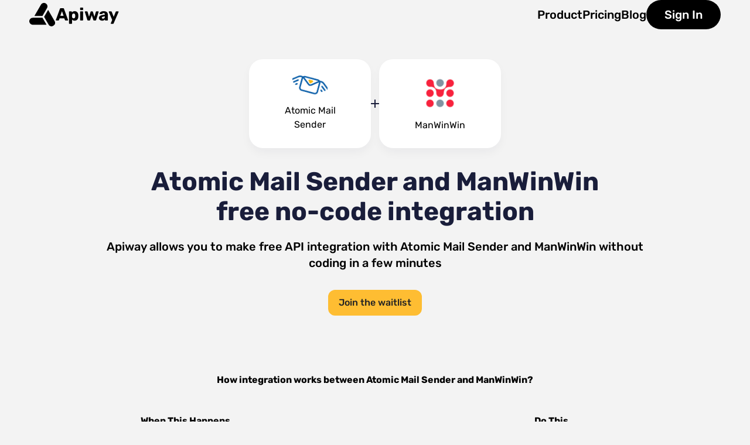

--- FILE ---
content_type: text/html; charset=UTF-8
request_url: https://apiway.ai/apps/atomic-mail-sender/integrations/manwinwin
body_size: 10199
content:
<!DOCTYPE html>
<html lang="en">

<head>
    <meta charset="utf-8">
    <meta http-equiv="X-UA-Compatible" content="IE=edge">
    <meta name="viewport" content="width=device-width, initial-scale=1">
    <meta name="cmsmagazine" content="c6a8dd8835ebdd6c3d237ff697fdbaad" />
    <meta property="fb:app_id" content="500566122262270" />

        <meta property="og:image" content="https://apiway.ai/img/default_meta_image.png" />
    
    <link rel="canonical" href="https://apiway.ai/apps/atomic-mail-sender/integrations/manwinwin">
        <!-- CSRF Token -->
    <meta name="csrf-token" content="NMakGND608weUSQ6o7VhrfMMIEtX6CteUbGO3olk">

            <title>Apiway — Free Integration Software</title>
        
    <link rel="icon" type="image/png" href="https://apiway.ai/apiway/front/images/favicon-96x96.png" sizes="96x96" />
    <link rel="icon" type="image/svg+xml" href="https://apiway.ai/apiway/front/images/favicon.svg" />
    <link rel="shortcut icon" href="https://apiway.ai/apiway/front/images/favicon.ico" />
    <link rel="apple-touch-icon" sizes="180x180" href="https://apiway.ai/apiway/front/images/apple-touch-icon.png" />
    <meta name="apple-mobile-web-app-title" content="Apiway" />
    <link rel="manifest" href="https://apiway.ai/apiway/front/site.webmanifest" />

        <!-- Styles -->
    <link href="https://apiway.ai/apiway/front/css/modern.min.css?v=3235" rel="stylesheet">
    <link href="https://apiway.ai/apiway/front/css/new/global.css?v=1053235" rel="stylesheet">
        
    <script nonce="cHRuUTVLRkpDanRFTW5IUQ==">
    var capthaSiteKey = '6LcM0yoaAAAAAOcO-3ZHyfP17AVLn9hpU_uF01cJ'
    var pusherKey = '49f35fb469263432c29e'
    var pusherCluster = 'eu'
    </script>
    <!--<script src="https://www.google.com/recaptcha/api.js?render=explicit" async defer></script>-->

        <!-- Google Tag Manager -->
    <script data-nonce='cHRuUTVLRkpDanRFTW5IUQ=='>
    (function(w, d, s, l, i) {
        w[l] = w[l] || [];
        w[l].push({
            'gtm.start': new Date().getTime(),
            event: 'gtm.js'
        });
        var f = d.getElementsByTagName(s)[0],
            j = d.createElement(s),
            dl = l != 'dataLayer' ? '&l=' + l : '';
        j.async = true;
        j.src =
            'https://www.googletagmanager.com/gtm.js?id=' + i + dl;
        var n = d.querySelector('[nonce]');
        n && j.setAttribute('nonce', n.nonce || n.getAttribute('nonce'));
        f.parentNode.insertBefore(j, f);
    })(window, document, 'script', 'dataLayer', 'GTM-TSQQR8X');
    </script>
    <!-- End Google Tag Manager -->
    
    <script src="https://apiway.ai/apiway/front/js/modern/smooth-scrollbar.js?v=3239"></script>

</head>

<body>
        <!-- Google Tag Manager (noscript) -->
    <noscript>
        <iframe src="https://www.googletagmanager.com/ns.html?id=GTM-TSQQR8X" height="0" width="0"
            style="display:none;visibility:hidden"></iframe>
    </noscript>
    <!-- End Google Tag Manager (noscript) -->
        <div id="app" class=" all"> <!-- wrapper -->
        <div class="ticker_wrapper">
            <div class="ticker">
                <div class="ticker_item">
                    Previous apiway.ai
                </div>
                <div class="ticker_item">
                    Previous apiway.ai
                </div>
                <div class="ticker_item">
                    Previous apiway.ai
                </div>
                <div class="ticker_item">
                    Previous apiway.ai
                </div>
                <div class="ticker_item">
                    Previous apiway.ai
                </div>
                <div class="ticker_item">
                    Previous apiway.ai
                </div>
                <div class="ticker_item">
                    Previous apiway.ai
                </div>
                <div class="ticker_item">
                    Previous apiway.ai
                </div>
                <div class="ticker_item">
                    Previous apiway.ai
                </div>
                <div class="ticker_item">
                    Previous apiway.ai
                </div>
            </div>
            <div aria-hidden="true" class="ticker">
                <div class="ticker_item">
                    Previous apiway.ai
                </div>
                <div class="ticker_item">
                    Previous apiway.ai
                </div>
                <div class="ticker_item">
                    Previous apiway.ai
                </div>
                <div class="ticker_item">
                    Previous apiway.ai
                </div>
                <div class="ticker_item">
                    Previous apiway.ai
                </div>
                <div class="ticker_item">
                    Previous apiway.ai
                </div>
                <div class="ticker_item">
                    Previous apiway.ai
                </div>
                <div class="ticker_item">
                    Previous apiway.ai
                </div>
                <div class="ticker_item">
                    Previous apiway.ai
                </div>
                <div class="ticker_item">
                    Previous apiway.ai
                </div>
            </div>
        </div>

        <header class="header">
            <div class="wrapper">
                <div class="header_wrap">
                    <a class="logo" href="/">
                        <img src="/apiway/front/images/modern/new/logo.svg" alt="logo" />
                        <span class="logo_title">Apiway</span>
                    </a>
                    <nav class="header_nav">
                        <ul class="nav_list">
                            <li class="nav_item product_nav" id="product_nav">Product</li>
                            <li class="nav_item nav_products_mobile">
                                <a href="/ai-virtual-tryon-in-instagram-dms">AI Virtual Try-On in Instagram</a>
                            </li>
                            <li class="nav_item nav_products_mobile">
                                <a href="/instagram-dm-automation">Instagram DM auto-reply</a>
                            </li>
                            <li class="nav_item nav_products_mobile">
                                <a href="/facebook-tiktok-leads-to-google-sheets">Facebook/TikTok leads transfer</a>
                            </li>
                            <li class="nav_item">
                                <a href="/pricing">Pricing</a>
                            </li>
                            
                            <li class="nav_item">
                                <a href="https://blog.apiway.ai/" target="_blank">Blog</a>
                            </li>
                        </ul>


                                                    <a class="button" href="https://apiway.ai/auth">Sign In</a>

                        
                    </nav>
                </div>
                <div class="burger_menu">
                    <span class="line01 first"></span>
                    <span class="line01 second"></span>
                    <span class="line01 third"></span>
                </div>
            </div>
        </header>



                <!-- Modal window removed - auth functionality moved to dedicated page -->
                <main>
            <div class="fix">
    <div class="breadcrumbs">
                        <a href="https://apiway.ai">Apiway | AI Automation Platform</a>
                                <a href="https://apiway.ai/categories">Software categories</a>
                                <a href="https://apiway.ai/categories/email-marketing">Email Marketing Software</a>
                                <a href="https://apiway.ai/apps/atomic-mail-sender/overview">Atomic Mail Sender</a>
                                <a href="https://apiway.ai/apps/atomic-mail-sender/integrations">Integrations</a>
                                <span>ManWinWin</span>
                    </div>
    <!-- /.breadcrumbs -->

    <div class="addition mb-8">
        <a href="https://apiway.ai/apps/atomic-mail-sender/overview">
            <div class="cards_grid__item">
                <span class="img_wrap">
                    <img src="/storage/softs/xoceLLhGpsIFIcjFjOwyWTKdx16lnLNUMmgZPJvv.png" alt="Atomic Mail Sender">
                </span>
                <span class="name">Atomic Mail Sender</span>
            </div>
        </a>
        <svg width="14" height="14" viewBox="0 0 14 14" fill="none" xmlns="http://www.w3.org/2000/svg">
            <path
                d="M14 6.5V7.5C14 7.77614 13.7761 8 13.5 8H8V13.5C8 13.7761 7.77614 14 7.5 14H6.5C6.22386 14 6 13.7761 6 13.5V8H0.5C0.223858 8 0 7.77614 0 7.5V6.5C0 6.22386 0.223858 6 0.5 6H6V0.5C6 0.223858 6.22386 0 6.5 0H7.5C7.77614 0 8 0.223858 8 0.5V6H13.5C13.7761 6 14 6.22386 14 6.5Z"
                fill="#191D3A" />
        </svg>
        <a href="https://apiway.ai/apps/manwinwin/overview">
            <div class="cards_grid__item">
                <span class="img_wrap">
                    <img src="/storage/softs/cuiBq7eyI3iTIrEqMNMho3PXdtZpRqFrfSZCUear.png" alt="ManWinWin">
                </span>
                <span class="name">ManWinWin</span>
            </div>
        </a>
    </div>

    <h1 class="addition_title mb-5">
        Atomic Mail Sender and ManWinWin<br> free no-code integration
    </h1>
    <div class="addition_text">
        <p class="p1 mb-8 text-center" style="max-width: 920px;">
            Apiway allows you to make free API integration with
            <a style="white-space: nowrap;"
                href="https://apiway.ai/apps/atomic-mail-sender/overview">Atomic Mail Sender</a> and
            <a style="white-space: nowrap;"
                href="https://apiway.ai/apps/manwinwin/overview">ManWinWin</a>
            without coding in a few minutes
        </p>

                        <a href="#" class="main_button small default_theme open_modal" data-modal="signmodal">
            Join the waitlist
        </a>
                
        <h2 style="margin-top: 100px; margin-bottom: 50px; text-align: center; max-width: 800px;" >How integration works between 
            <a style="white-space: nowrap;" href="https://apiway.ai/apps/atomic-mail-sender/overview">Atomic Mail Sender</a> and 
            <a style="white-space: nowrap;" href="https://apiway.ai/apps/manwinwin/overview">ManWinWin</a>?
        </h2>



        <div class="triggers_actions d-flex justify-content-between mb-20 gap-10 mobile_flex_column"
            style="width: 100%; max-width:800px;">
            <div class="box">
                <div class="box_head">
                    <p class="p2 mb-2">When This Happens</p>
                    <div class="badge mb-5">
                        <p>Atomic Mail Sender Triggers</p>
                    </div>
                </div>
                <!-- /.box_head -->
                <ul class="ul">
                                    </ul>
            </div>
            <!-- /.box -->
            <div class="box">
                <div class="box_head">
                    <p class="p2 mb-2">Do This</p>
                    <div class="badge mb-5">
                        <p>ManWinWin Actions</p>
                    </div>
                </div>
                <!-- /.box_head -->

                <ul class="ul">
                                    </ul>
            </div>
        </div>

    </div>
</div>
<!-- /.fix -->

<div class="gray_block">
    <div class="fix">
        <h2 class="mb-14">
            How to connect
            <a href="https://apiway.ai/apps/atomic-mail-sender/overview">Atomic Mail Sender</a> &
            <a href="https://apiway.ai/apps/manwinwin/overview">ManWinWin</a> without coding?
        </h2>
        <p class="p3 mb-2">
            <b>Step 1.</b> <a href="#" class="open_modal link underline" data-modal="signmodal">Sign up</a> on Apiway
        </p>
        <p class="p3 mb-2">
            <b>Step 2.</b> Connect <a class="link underline"
                href="https://apiway.ai/apps/atomic-mail-sender/overview">Atomic Mail Sender</a> &
            <a class="link underline" href="https://apiway.ai/apps/manwinwin/overview">ManWinWin</a>
            with Apiway
        </p>
        <p class="p3 mb-2">
            <b>Step 3.</b> Select the trigger event that starts the data transfer
        </p>
        <p class="p3 mb-2">
            <b>Step 4.</b> Select the action app where the data should be sent
        </p>
        <p class="p3">
            <b>Step 5.</b> Map the data fields using automation builder
        </p>
    </div>
</div>

<div class="fix">
    <h2 style="margin-top: 80px;" class="mb-4">
        Automate
        <a href="https://apiway.ai/apps/atomic-mail-sender/overview">Atomic Mail Sender</a> and
        <a href="https://apiway.ai/apps/manwinwin/overview">ManWinWin</a>
        workflow
    </h2>
    <p class="p1">
        Create
        <a class="link underline" href="https://apiway.ai/apps/atomic-mail-sender/overview">Atomic Mail Sender</a> and
        <a class="link underline" href="https://apiway.ai/apps/manwinwin/overview">ManWinWin</a>
        free integration. Automate your workflow with other apps using Apiway
    </p>


    <div class="automate_workflow">
        <div class="automate_workflow__group">
            <div class="automate_workflow__item">
                <img src="/img/Slack.svg" alt="">
            </div>
            <div class="automate_workflow__item">
                <img src="/img/Discord.svg" alt="">
            </div>
            <div class="automate_workflow__item">
                <img src="/img/Telegram.svg" alt="">
            </div>
            <p class="p3">Collaboration</p>
        </div>

        <div class="automate_workflow__group">
            <svg width="57" height="16" viewBox="0 0 57 16" fill="none" xmlns="http://www.w3.org/2000/svg">
                <path
                    d="M56.7063 7.29289C57.0968 7.68342 57.0968 8.31658 56.7063 8.70711L50.3423 15.0711C49.9518 15.4616 49.3186 15.4616 48.9281 15.0711C48.5376 14.6805 48.5376 14.0474 48.9281 13.6569L54.5849 8L48.9281 2.34315C48.5376 1.95262 48.5376 1.31946 48.9281 0.928932C49.3186 0.538408 49.9518 0.538408 50.3423 0.928932L56.7063 7.29289ZM-0.000854492 7L55.9991 7V9L-0.000854492 9L-0.000854492 7Z"
                    fill="#3B1B67" />
            </svg>
            <div class="automate_workflow__item">
                <img src="/storage/softs/xoceLLhGpsIFIcjFjOwyWTKdx16lnLNUMmgZPJvv.png" alt="">
            </div>
            <svg width="57" height="16" viewBox="0 0 57 16" fill="none" xmlns="http://www.w3.org/2000/svg">
                <path
                    d="M56.7063 7.29289C57.0968 7.68342 57.0968 8.31658 56.7063 8.70711L50.3423 15.0711C49.9518 15.4616 49.3186 15.4616 48.9281 15.0711C48.5376 14.6805 48.5376 14.0474 48.9281 13.6569L54.5849 8L48.9281 2.34315C48.5376 1.95262 48.5376 1.31946 48.9281 0.928932C49.3186 0.538408 49.9518 0.538408 50.3423 0.928932L56.7063 7.29289ZM-0.000854492 7L55.9991 7V9L-0.000854492 9L-0.000854492 7Z"
                    fill="#3B1B67" />
            </svg>
            <div class="automate_workflow__item">
                <img src="/storage/softs/cuiBq7eyI3iTIrEqMNMho3PXdtZpRqFrfSZCUear.png" alt="">
            </div>
            <svg width="57" height="16" viewBox="0 0 57 16" fill="none" xmlns="http://www.w3.org/2000/svg">
                <path
                    d="M56.7063 7.29289C57.0968 7.68342 57.0968 8.31658 56.7063 8.70711L50.3423 15.0711C49.9518 15.4616 49.3186 15.4616 48.9281 15.0711C48.5376 14.6805 48.5376 14.0474 48.9281 13.6569L54.5849 8L48.9281 2.34315C48.5376 1.95262 48.5376 1.31946 48.9281 0.928932C49.3186 0.538408 49.9518 0.538408 50.3423 0.928932L56.7063 7.29289ZM-0.000854492 7L55.9991 7V9L-0.000854492 9L-0.000854492 7Z"
                    fill="#3B1B67" />
            </svg>
        </div>


        <div class="automate_workflow__group">
            <div class="automate_workflow__item">
                <img src="/img/Pipedrive.svg" alt="">
            </div>
            <div class="automate_workflow__item">
                <img src="/img/Hubspot.svg" alt="">
            </div>
            <!--<div class="automate_workflow__item">
                    <img src="/img/Dynamics365.svg" alt="">
                </div>-->
            <p class="p3">CRM</p>
        </div>
    </div>
    <!-- /.automate_workflow -->



    <h2 style="margin-top: 160px; margin-bottom: 56px;">
        Orchestrate
        <a href="https://apiway.ai/apps/atomic-mail-sender/overview">Atomic Mail Sender</a> and
        <a href="https://apiway.ai/apps/manwinwin/overview">ManWinWin</a>
        with these services
    </h2>
    <div class="services">
                <a href="https://apiway.ai/apps/id-signatures/overview">.ID Signatures</a>
                <a href="https://apiway.ai/apps/15five/overview">15Five</a>
                <a href="https://apiway.ai/apps/1crm/overview">1CRM</a>
                <a href="https://apiway.ai/apps/1factory-manufacturing-quality/overview">1factory Manufacturing Quality</a>
                <a href="https://apiway.ai/apps/2checkout/overview">2Checkout</a>
                <a href="https://apiway.ai/apps/abbyy-finereader/overview">ABBYY FineReader</a>
                <a href="https://apiway.ai/apps/abowire/overview">Abowire</a>
                <a href="https://apiway.ai/apps/academyocean/overview">AcademyOcean</a>
                <a href="https://apiway.ai/apps/accessibe/overview">accessiBe</a>
                <a href="https://apiway.ai/apps/acobot/overview">Acobot</a>
                <a href="https://apiway.ai/apps/act-on/overview">Act-on</a>
                <a href="https://apiway.ai/apps/actitime/overview">actiTIME</a>
                <a href="https://apiway.ai/apps/activecampaign/overview">ActiveCampaign</a>
                <a href="https://apiway.ai/apps/activechat/overview">ActiveChat</a>
                <a href="https://apiway.ai/apps/acuity-scheduling/overview">Acuity Scheduling</a>
                <a href="https://apiway.ai/apps/acymailing/overview">Acymailing</a>
                <a href="https://apiway.ai/apps/admation/overview">Admation</a>
                <a href="https://apiway.ai/apps/adobe-pdf-library/overview">Adobe PDF Library</a>
                <a href="https://apiway.ai/apps/adp-workforce-now/overview">ADP Workforce Now</a>
                <a href="https://apiway.ai/apps/aeroleads/overview">AeroLeads</a>
                <a href="https://apiway.ai/apps/ag5-skills-management/overview">AG5 Skills Management</a>
                <a href="https://apiway.ai/apps/agile-crm/overview">Agile CRM</a>
                <a href="https://apiway.ai/apps/airmeet/overview">Airmeet</a>
                <a href="https://apiway.ai/apps/airtable/overview">Airtable</a>
                <a href="https://apiway.ai/apps/applicantstack/overview">ApplicantStack</a>
                <a href="https://apiway.ai/apps/apploye/overview">Apploye</a>
                <a href="https://apiway.ai/apps/appmasterio/overview">AppMaster.io</a>
                <a href="https://apiway.ai/apps/appreiz/overview">Appreiz</a>
                <a href="https://apiway.ai/apps/apptivo/overview">Apptivo</a>
                <a href="https://apiway.ai/apps/asana/overview">Asana</a>
                <a href="https://apiway.ai/apps/asset-panda/overview">Asset Panda</a>
                <a href="https://apiway.ai/apps/astute-social/overview">Astute Social</a>
                <a href="https://apiway.ai/apps/atomic-hire/overview">Atomic Hire</a>
                <a href="https://apiway.ai/apps/audiencer/overview">Audiencer</a>
                <a href="https://apiway.ai/apps/auditboard/overview">AuditBoard</a>
                <a href="https://apiway.ai/apps/auditdesktop/overview">AuditDesktop</a>
                <a href="https://apiway.ai/apps/auditsio/overview">audits.io</a>
                <a href="https://apiway.ai/apps/auditus/overview">Auditus</a>
                <a href="https://apiway.ai/apps/automate/overview">Automate</a>
                <a href="https://apiway.ai/apps/automatemyapp/overview">AutomateMyApp</a>
                <a href="https://apiway.ai/apps/automizy/overview">Automizy</a>
                <a href="https://apiway.ai/apps/autopilot/overview">Autopilot</a>
                <a href="https://apiway.ai/apps/avisi-apps/overview">Avisi Apps</a>
                <a href="https://apiway.ai/apps/award-force/overview">Award Force</a>
                <a href="https://apiway.ai/apps/aweber/overview">Aweber</a>
                <a href="https://apiway.ai/apps/babtecq/overview">BabtecQ</a>
                <a href="https://apiway.ai/apps/backlog/overview">Backlog</a>
                <a href="https://apiway.ai/apps/bamboohr/overview">BambooHR</a>
                <a href="https://apiway.ai/apps/bantio/overview">Bant.io</a>
                <a href="https://apiway.ai/apps/beeketing/overview">Beeketing</a>
                <a href="https://apiway.ai/apps/benchmark/overview">Benchmark</a>
                <a href="https://apiway.ai/apps/bigchange/overview">BigChange</a>
                <a href="https://apiway.ai/apps/bigcommerce/overview">BigCommerce</a>
                <a href="https://apiway.ai/apps/bigmailer/overview">BigMailer</a>
                <a href="https://apiway.ai/apps/bigmarker/overview">BigMarker</a>
                <a href="https://apiway.ai/apps/bigtime/overview">BigTime</a>
                <a href="https://apiway.ai/apps/billsby/overview">Billsby</a>
                <a href="https://apiway.ai/apps/bizmerlin/overview">BizMerlin</a>
                <a href="https://apiway.ai/apps/bloomerang/overview">Bloomerang</a>
                <a href="https://apiway.ai/apps/bluejeans-meetings/overview">BlueJeans Meetings</a>
                <a href="https://apiway.ai/apps/boardable/overview">Boardable</a>
                <a href="https://apiway.ai/apps/boardon/overview">Boardon</a>
                <a href="https://apiway.ai/apps/bookingkoala/overview">BookingKoala</a>
                <a href="https://apiway.ai/apps/bookup/overview">Bookup</a>
                <a href="https://apiway.ai/apps/booqable/overview">Booqable</a>
                <a href="https://apiway.ai/apps/bot-libre/overview">Bot Libre</a>
                <a href="https://apiway.ai/apps/bothelp/overview">BotHelp</a>
                <a href="https://apiway.ai/apps/botxo/overview">BotXO</a>
                <a href="https://apiway.ai/apps/breezy/overview">Breezy</a>
                <a href="https://apiway.ai/apps/bridgit-field/overview">Bridgit Field</a>
                <a href="https://apiway.ai/apps/brilliant-directories/overview">Brilliant Directories</a>
                <a href="https://apiway.ai/apps/built-for-teams/overview">Built for Teams</a>
                <a href="https://apiway.ai/apps/bullhorn-ats-crm/overview">Bullhorn ATS &amp; CRM</a>
                <a href="https://apiway.ai/apps/bynder/overview">Bynder</a>
                <a href="https://apiway.ai/apps/c9pg/overview">C9PG</a>
                <a href="https://apiway.ai/apps/calamari/overview">Calamari</a>
                <a href="https://apiway.ai/apps/calendly/overview">Calendly</a>
                <a href="https://apiway.ai/apps/cammsrisk/overview">Camms.Risk</a>
                <a href="https://apiway.ai/apps/campaign-monitor/overview">Campaign Monitor</a>
                <a href="https://apiway.ai/apps/canny/overview">Canny</a>
                <a href="https://apiway.ai/apps/canvas/overview">CANVAS</a>
                <a href="https://apiway.ai/apps/capsule-crm/overview">Capsule CRM</a>
                <a href="https://apiway.ai/apps/caqnet/overview">CAQ.Net</a>
                <a href="https://apiway.ai/apps/causemo/overview">Causemo</a>
                <a href="https://apiway.ai/apps/ceipal/overview">CEIPAL</a>
                <a href="https://apiway.ai/apps/certify-expense-by-emburse/overview">Certify Expense by Emburse</a>
                <a href="https://apiway.ai/apps/cforiaautonomy/overview">Cforia.autonomy</a>
                <a href="https://apiway.ai/apps/charitytracker/overview">CharityTracker</a>
                <a href="https://apiway.ai/apps/chase-app/overview">Chase App</a>
                <a href="https://apiway.ai/apps/chatfuel/overview">Chatfuel</a>
                <a href="https://apiway.ai/apps/cirrus-insight/overview">Cirrus Insight</a>
                <a href="https://apiway.ai/apps/cisco-jabber/overview">Cisco Jabber</a>
                <a href="https://apiway.ai/apps/cisco-webex-meetings/overview">Cisco Webex Meetings</a>
                <a href="https://apiway.ai/apps/civicrm/overview">CiviCRM</a>
                <a href="https://apiway.ai/apps/cleanmaint/overview">CleanMaint</a>
                <a href="https://apiway.ai/apps/clearalist/overview">Clearalist</a>
                <a href="https://apiway.ai/apps/clearbit/overview">Clearbit</a>
                <a href="https://apiway.ai/apps/clearout/overview">Clearout</a>
                <a href="https://apiway.ai/apps/clearoutphone/overview">ClearoutPhone</a>
                <a href="https://apiway.ai/apps/clever-reach/overview">Clever Reach</a>
                <a href="https://apiway.ai/apps/clickfunnels/overview">Clickfunnels</a>
                <a href="https://apiway.ai/apps/clickmeeting/overview">Clickmeeting</a>
                <a href="https://apiway.ai/apps/clicksend/overview">ClickSend SMS</a>
                <a href="https://apiway.ai/apps/close/overview">Close</a>
                <a href="https://apiway.ai/apps/clubexpress/overview">ClubExpress</a>
                <a href="https://apiway.ai/apps/cognito-forms/overview">Cognito Forms</a>
                <a href="https://apiway.ai/apps/commence-crm-software/overview">Commence CRM Software</a>
                <a href="https://apiway.ai/apps/commerce-studio/overview">Commerce Studio</a>
                <a href="https://apiway.ai/apps/conexiom/overview">Conexiom</a>
                <a href="https://apiway.ai/apps/conrep/overview">Conrep</a>
                <a href="https://apiway.ai/apps/constantcontact/overview">ConstantContact</a>
                <a href="https://apiway.ai/apps/consumer-marketing-platform/overview">Consumer Marketing Platform</a>
                <a href="https://apiway.ai/apps/contactually/overview">Contactually</a>
                <a href="https://apiway.ai/apps/convercent/overview">Convercent</a>
                <a href="https://apiway.ai/apps/convergehub/overview">ConvergeHub</a>
                <a href="https://apiway.ai/apps/convertkit/overview">ConvertKit</a>
                <a href="https://apiway.ai/apps/copper-crm/overview">Copper CRM</a>
                <a href="https://apiway.ai/apps/cority/overview">Cority</a>
                <a href="https://apiway.ai/apps/countly/overview">Countly</a>
                <a href="https://apiway.ai/apps/coursecraft/overview">Coursecraft</a>
                <a href="https://apiway.ai/apps/creatio/overview">Creatio</a>
                <a href="https://apiway.ai/apps/crmnext/overview">CRMNEXT</a>
                <a href="https://apiway.ai/apps/cronberry/overview">Cronberry</a>
                <a href="https://apiway.ai/apps/customerly/overview">Customerly</a>
                <a href="https://apiway.ai/apps/datavalidation/overview">DataValidation</a>
                <a href="https://apiway.ai/apps/dayforce-hcm/overview">Dayforce HCM</a>
                <a href="https://apiway.ai/apps/debounce/overview">DeBounce</a>
                <a href="https://apiway.ai/apps/demio/overview">Demio</a>
                <a href="https://apiway.ai/apps/dialpad-uberconference/overview">Dialpad UberConference</a>
                <a href="https://apiway.ai/apps/directiq/overview">DirectIQ</a>
                <a href="https://apiway.ai/apps/discord/overview">Discord</a>
                <a href="https://apiway.ai/apps/discover-assessments/overview">Discover Assessments</a>
                <a href="https://apiway.ai/apps/donarius/overview">Donarius</a>
                <a href="https://apiway.ai/apps/donesafe/overview">Donesafe</a>
                <a href="https://apiway.ai/apps/donorperfect-fundraising/overview">DonorPerfect Fundraising</a>
                <a href="https://apiway.ai/apps/dotimely/overview">DoTimely</a>
                <a href="https://apiway.ai/apps/drift/overview">Drift</a>
                <a href="https://apiway.ai/apps/drip/overview">Drip</a>
                <a href="https://apiway.ai/apps/dropbox/overview">Dropbox</a>
                <a href="https://apiway.ai/apps/dynamics-365/overview">Dynamics 365</a>
                <a href="https://apiway.ai/apps/e2-shop-system/overview">E2 Shop System</a>
                <a href="https://apiway.ai/apps/easysendy/overview">EasySendy</a>
                <a href="https://apiway.ai/apps/ecwid/overview">Ecwid</a>
                <a href="https://apiway.ai/apps/edge-crm/overview">edge CRM</a>
                <a href="https://apiway.ai/apps/edsby/overview">Edsby</a>
                <a href="https://apiway.ai/apps/efficy-crm/overview">Efficy CRM</a>
                <a href="https://apiway.ai/apps/elastic-email/overview">Elastic Email</a>
                <a href="https://apiway.ai/apps/elorus/overview">Elorus</a>
                <a href="https://apiway.ai/apps/emailoctopus/overview">EmailOctopus</a>
                <a href="https://apiway.ai/apps/emburse-chrome-river-invoice/overview">Emburse Chrome River INVOICE</a>
                <a href="https://apiway.ai/apps/enerpize/overview">Enerpize</a>
                <a href="https://apiway.ai/apps/engagebay/overview">EngageBay</a>
                <a href="https://apiway.ai/apps/equisoft/overview">Equisoft</a>
                <a href="https://apiway.ai/apps/erpag/overview">ERPAG</a>
                <a href="https://apiway.ai/apps/espace/overview">eSPACE</a>
                <a href="https://apiway.ai/apps/esycrm/overview">EsyCRM</a>
                <a href="https://apiway.ai/apps/evergreen/overview">Evergreen</a>
                <a href="https://apiway.ai/apps/everwebinar/overview">EverWebinar</a>
                <a href="https://apiway.ai/apps/expensify/overview">Expensify</a>
                <a href="https://apiway.ai/apps/ezrentout/overview">EZRentOut</a>
                <a href="https://apiway.ai/apps/facebook-leads/overview">Facebook Leads</a>
                <a href="https://apiway.ai/apps/facebook-offline-conversions/overview">Facebook Offline Conversions</a>
                <a href="https://apiway.ai/apps/facebook-pages/overview">Facebook Pages</a>
                <a href="https://apiway.ai/apps/fatora/overview">Fatora</a>
                <a href="https://apiway.ai/apps/feetport/overview">FeetPort</a>
                <a href="https://apiway.ai/apps/fiix/overview">Fiix</a>
                <a href="https://apiway.ai/apps/financial-services-creatio/overview">Financial Services Creatio</a>
                <a href="https://apiway.ai/apps/fincrm/overview">FinCRM</a>
                <a href="https://apiway.ai/apps/findthatlead/overview">FindThatLead</a>
                <a href="https://apiway.ai/apps/fishbowl/overview">Fishbowl</a>
                <a href="https://apiway.ai/apps/float/overview">Float</a>
                <a href="https://apiway.ai/apps/fmx/overview">FMX</a>
                <a href="https://apiway.ai/apps/folderly/overview">Folderly</a>
                <a href="https://apiway.ai/apps/follow-up-boss/overview">Follow Up Boss</a>
                <a href="https://apiway.ai/apps/forms-on-fire/overview">Forms On Fire</a>
                <a href="https://apiway.ai/apps/formstack/overview">Formstack</a>
                <a href="https://apiway.ai/apps/fracttal/overview">Fracttal</a>
                <a href="https://apiway.ai/apps/frankie/overview">Frankie</a>
                <a href="https://apiway.ai/apps/freshchat/overview">Freshchat</a>
                <a href="https://apiway.ai/apps/freshcheq/overview">FreshCheq</a>
                <a href="https://apiway.ai/apps/freshdesk/overview">Freshdesk</a>
                <a href="https://apiway.ai/apps/freshsales/overview">Freshsales</a>
                <a href="https://apiway.ai/apps/freshworks/overview">Freshworks</a>
                <a href="https://apiway.ai/apps/froged/overview">Froged</a>
                <a href="https://apiway.ai/apps/full-fabric/overview">FULL FABRIC</a>
                <a href="https://apiway.ai/apps/funnelbake/overview">Funnelbake</a>
                <a href="https://apiway.ai/apps/g-lock-easymail7/overview">G-Lock EasyMail7</a>
                <a href="https://apiway.ai/apps/ganttic/overview">Ganttic</a>
                <a href="https://apiway.ai/apps/gekko/overview">Gekko</a>
                <a href="https://apiway.ai/apps/get-a-newsletter/overview">Get a newsletter</a>
                <a href="https://apiway.ai/apps/gmail/overview">Gmail</a>
                <a href="https://apiway.ai/apps/gmass/overview">GMass</a>
                <a href="https://apiway.ai/apps/gmelius/overview">Gmelius</a>
                <a href="https://apiway.ai/apps/gocanvas/overview">GoCanvas</a>
                <a href="https://apiway.ai/apps/google-analytics-events/overview">Google Analytics Events</a>
                <a href="https://apiway.ai/apps/google-classroom/overview">Google Classroom</a>
                <a href="https://apiway.ai/apps/google-docs/overview">Google Docs</a>
                <a href="https://apiway.ai/apps/google-drive/overview">Google Drive</a>
                <a href="https://apiway.ai/apps/google-hangouts-meet/overview">Google Hangouts Meet</a>
                <a href="https://apiway.ai/apps/google-sheets/overview">Google Sheets</a>
                <a href="https://apiway.ai/apps/gorgias/overview">Gorgias</a>
                <a href="https://apiway.ai/apps/gorilladesk/overview">GorillaDesk</a>
                <a href="https://apiway.ai/apps/gotomeeting/overview">GoToMeeting</a>
                <a href="https://apiway.ai/apps/gotowebinar/overview">GotoWebinar</a>
                <a href="https://apiway.ai/apps/gp-mate/overview">GP MaTe</a>
                <a href="https://apiway.ai/apps/gravity-forms/overview">Gravity Forms</a>
                <a href="https://apiway.ai/apps/greenhouse/overview">Greenhouse</a>
                <a href="https://apiway.ai/apps/greenrope/overview">GreenRope</a>
                <a href="https://apiway.ai/apps/groove/overview">Groove</a>
                <a href="https://apiway.ai/apps/gusto/overview">Gusto</a>
                <a href="https://apiway.ai/apps/gymmaster/overview">GymMaster</a>
                <a href="https://apiway.ai/apps/hammertech/overview">HammerTech</a>
                <a href="https://apiway.ai/apps/handifox-online/overview">HandiFox Online</a>
                <a href="https://apiway.ai/apps/hanzo/overview">Hanzo</a>
                <a href="https://apiway.ai/apps/happyforce/overview">Happyforce</a>
                <a href="https://apiway.ai/apps/hello-bar/overview">Hello bar</a>
                <a href="https://apiway.ai/apps/helpdesk/overview">HelpDesk</a>
                <a href="https://apiway.ai/apps/helponclick/overview">HelpOnClick</a>
                <a href="https://apiway.ai/apps/heyspace/overview">HeySpace</a>
                <a href="https://apiway.ai/apps/highbond/overview">Highbond</a>
                <a href="https://apiway.ai/apps/hippo-cmms/overview">Hippo CMMS</a>
                <a href="https://apiway.ai/apps/hivebrite/overview">Hivebrite</a>
                <a href="https://apiway.ai/apps/home-inspector-pro/overview">Home Inspector Pro</a>
                <a href="https://apiway.ai/apps/homebase/overview">Homebase</a>
                <a href="https://apiway.ai/apps/homegauge/overview">HomeGauge</a>
                <a href="https://apiway.ai/apps/homehubzone/overview">HomeHubZone</a>
                <a href="https://apiway.ai/apps/housecall-pro/overview">Housecall Pro</a>
                <a href="https://apiway.ai/apps/hubspot/overview">HubSpot</a>
                <a href="https://apiway.ai/apps/hunterio/overview">Hunter.io</a>
                <a href="https://apiway.ai/apps/hyperproof/overview">Hyperproof</a>
                <a href="https://apiway.ai/apps/iauditor/overview">iAuditor</a>
                <a href="https://apiway.ai/apps/icims-talent-cloud/overview">iCIMS Talent Cloud</a>
                <a href="https://apiway.ai/apps/icontact/overview">iContact</a>
                <a href="https://apiway.ai/apps/importomatic/overview">ImportOmatic</a>
                <a href="https://apiway.ai/apps/indeed/overview">Indeed</a>
                <a href="https://apiway.ai/apps/inflow-inventory/overview">inFlow Inventory</a>
                <a href="https://apiway.ai/apps/infobip/overview">Infobip</a>
                <a href="https://apiway.ai/apps/infusionsoft-by-keap/overview">Infusionsoft by Keap</a>
                <a href="https://apiway.ai/apps/insightly-crm/overview">Insightly CRM</a>
                <a href="https://apiway.ai/apps/instagram/overview">Instagram</a>
                <a href="https://apiway.ai/apps/instagram-custom-audience/overview">Instagram Custom Audiences</a>
                <a href="https://apiway.ai/apps/instagram-for-business/overview">Instagram for Business</a>
                <a href="https://apiway.ai/apps/instagram-lead-form/overview">Instagram Lead Ads</a>
                <a href="https://apiway.ai/apps/instapage/overview">Instapage</a>
                <a href="https://apiway.ai/apps/insynctelco-crm/overview">InSyncTelco CRM</a>
                <a href="https://apiway.ai/apps/integromat/overview">Integromat</a>
                <a href="https://apiway.ai/apps/intercom/overview">Intercom</a>
                <a href="https://apiway.ai/apps/interseller/overview">Interseller</a>
                <a href="https://apiway.ai/apps/isl-light/overview">ISL Light</a>
                <a href="https://apiway.ai/apps/isotrain/overview">ISOtrain</a>
                <a href="https://apiway.ai/apps/ispring-suite/overview">iSpring Suite</a>
                <a href="https://apiway.ai/apps/iterable/overview">Iterable</a>
                <a href="https://apiway.ai/apps/ixact-contact/overview">IXACT Contact</a>
                <a href="https://apiway.ai/apps/jenzabar-one/overview">Jenzabar One</a>
                <a href="https://apiway.ai/apps/jira-service-management/overview">JIRA Service Management</a>
                <a href="https://apiway.ai/apps/jobber/overview">Jobber</a>
                <a href="https://apiway.ai/apps/jobdiva/overview">JobDiva</a>
                <a href="https://apiway.ai/apps/jobvite/overview">Jobvite</a>
                <a href="https://apiway.ai/apps/joinme/overview">join.me</a>
                <a href="https://apiway.ai/apps/jotform/overview">JotForm</a>
                <a href="https://apiway.ai/apps/jumpseller/overview">Jumpseller</a>
                <a href="https://apiway.ai/apps/jungo/overview">Jungo</a>
                <a href="https://apiway.ai/apps/junxure/overview">Junxure</a>
                <a href="https://apiway.ai/apps/justuno/overview">Justuno</a>
                <a href="https://apiway.ai/apps/kajabi/overview">Kajabi</a>
                <a href="https://apiway.ai/apps/katana/overview">Katana</a>
                <a href="https://apiway.ai/apps/keyoffice/overview">KeyOffice</a>
                <a href="https://apiway.ai/apps/klaviyo/overview">Klaviyo</a>
                <a href="https://apiway.ai/apps/klenty/overview">Klenty</a>
                <a href="https://apiway.ai/apps/labidesk/overview">LabiDesk</a>
                <a href="https://apiway.ai/apps/leadmaster/overview">LeadMaster</a>
                <a href="https://apiway.ai/apps/leadpages/overview">Leadpages</a>
                <a href="https://apiway.ai/apps/learnworlds/overview">LearnWorlds</a>
                <a href="https://apiway.ai/apps/legito/overview">Legito</a>
                <a href="https://apiway.ai/apps/lemlist/overview">lemlist</a>
                <a href="https://apiway.ai/apps/less-annoying/overview">Less Annoying</a>
                <a href="https://apiway.ai/apps/linkedin-for-business/overview">LinkedIn for Business</a>
                <a href="https://apiway.ai/apps/linkedin-lead-gen-forms/overview">LinkedIn Lead Gen Forms</a>
                <a href="https://apiway.ai/apps/liondesk/overview">LionDesk</a>
                <a href="https://apiway.ai/apps/listen360/overview">Listen360</a>
                <a href="https://apiway.ai/apps/liveagent/overview">LiveAgent</a>
                <a href="https://apiway.ai/apps/livechat/overview">LiveChat</a>
                <a href="https://apiway.ai/apps/livestorm/overview">LiveStorm</a>
                <a href="https://apiway.ai/apps/locobuzz/overview">Locobuzz</a>
                <a href="https://apiway.ai/apps/logicmanager/overview">LogicManager</a>
                <a href="https://apiway.ai/apps/loop-email/overview">Loop Email</a>
                <a href="https://apiway.ai/apps/maaxmarket/overview">MaaxMarket</a>
                <a href="https://apiway.ai/apps/magento/overview">Magento</a>
                <a href="https://apiway.ai/apps/mailchimp/overview">MailChimp</a>
                <a href="https://apiway.ai/apps/mailercloud/overview">Mailercloud</a>
                <a href="https://apiway.ai/apps/mailerlite/overview">MailerLite</a>
                <a href="https://apiway.ai/apps/mailfloss/overview">mailfloss</a>
                <a href="https://apiway.ai/apps/mailify/overview">Mailify</a>
                <a href="https://apiway.ai/apps/mailigen/overview">MailiGen</a>
                <a href="https://apiway.ai/apps/mailjet/overview">Mailjet</a>
                <a href="https://apiway.ai/apps/mailmunch/overview">Mailmunch</a>
                <a href="https://apiway.ai/apps/mailshake/overview">Mailshake</a>
                <a href="https://apiway.ai/apps/maintainx/overview">MaintainX</a>
                <a href="https://apiway.ai/apps/maintenance-connection/overview">Maintenance Connection</a>
                <a href="https://apiway.ai/apps/malinko-crm/overview">Malinko CRM</a>
                <a href="https://apiway.ai/apps/mango/overview">Mango</a>
                <a href="https://apiway.ai/apps/manychat/overview">ManyChat</a>
                <a href="https://apiway.ai/apps/marketo/overview">Marketo</a>
                <a href="https://apiway.ai/apps/martial-arts-on-rails/overview">Martial Arts on Rails</a>
                <a href="https://apiway.ai/apps/maximizer-crm/overview">Maximizer CRM</a>
                <a href="https://apiway.ai/apps/medtrainer/overview">MedTrainer</a>
                <a href="https://apiway.ai/apps/megaventory/overview">Megaventory</a>
                <a href="https://apiway.ai/apps/memberclicks/overview">MemberClicks</a>
                <a href="https://apiway.ai/apps/mentorcliq/overview">MentorcliQ</a>
                <a href="https://apiway.ai/apps/mhelpdesk/overview">mHelpDesk</a>
                <a href="https://apiway.ai/apps/microsoft-dynamics-crm/overview">Microsoft Dynamics CRM</a>
                <a href="https://apiway.ai/apps/microsoft-teams/overview">Microsoft Teams</a>
                <a href="https://apiway.ai/apps/mightycall/overview">MightyCall</a>
                <a href="https://apiway.ai/apps/mindbody/overview">Mindbody</a>
                <a href="https://apiway.ai/apps/mindgenius/overview">MindGenius</a>
                <a href="https://apiway.ai/apps/mobilemonkey/overview">MobileMonkey</a>
                <a href="https://apiway.ai/apps/mondaycom/overview">monday.com</a>
                <a href="https://apiway.ai/apps/monitask/overview">Monitask</a>
                <a href="https://apiway.ai/apps/moodle/overview">Moodle</a>
                <a href="https://apiway.ai/apps/moonmail/overview">MoonMail</a>
                <a href="https://apiway.ai/apps/moosend/overview">Moosend</a>
                <a href="https://apiway.ai/apps/moxtra/overview">Moxtra</a>
                <a href="https://apiway.ai/apps/mr-e-by-easyleadz/overview">Mr. E by EasyLeadz</a>
                <a href="https://apiway.ai/apps/mtalkz/overview">mTalkz</a>
                <a href="https://apiway.ai/apps/mumara/overview">Mumara</a>
                <a href="https://apiway.ai/apps/myownconference/overview">MyOwnConference</a>
                <a href="https://apiway.ai/apps/navisteps/overview">Navisteps</a>
                <a href="https://apiway.ai/apps/neon-crm/overview">Neon CRM</a>
                <a href="https://apiway.ai/apps/netsuite/overview">NetSuite</a>
                <a href="https://apiway.ai/apps/neverbounce/overview">NeverBounce</a>
                <a href="https://apiway.ai/apps/newired/overview">Newired</a>
                <a href="https://apiway.ai/apps/newzapp/overview">NewZapp</a>
                <a href="https://apiway.ai/apps/nextthought/overview">NextThought</a>
                <a href="https://apiway.ai/apps/nimble/overview">Nimble</a>
                <a href="https://apiway.ai/apps/ninja-forms/overview">Ninja Forms</a>
                <a href="https://apiway.ai/apps/nintex-process-platform/overview">Nintex Process Platform</a>
                <a href="https://apiway.ai/apps/nutshell/overview">Nutshell</a>
                <a href="https://apiway.ai/apps/octopush/overview">Octopush</a>
                <a href="https://apiway.ai/apps/officeclip/overview">OfficeClip</a>
                <a href="https://apiway.ai/apps/omnisend/overview">Omnisend</a>
                <a href="https://apiway.ai/apps/omprompt-order-management/overview">OmPrompt Order Management</a>
                <a href="https://apiway.ai/apps/onboard/overview">OnBoard</a>
                <a href="https://apiway.ai/apps/onepagecrm/overview">OnePageCRM</a>
                <a href="https://apiway.ai/apps/onpipeline/overview">Onpipeline</a>
                <a href="https://apiway.ai/apps/ontraport/overview">OntraPort</a>
                <a href="https://apiway.ai/apps/opal-crm/overview">OPAL CRM</a>
                <a href="https://apiway.ai/apps/optial-smartstart/overview">Optial SmartStart</a>
                <a href="https://apiway.ai/apps/optimonk/overview">OptiMonk</a>
                <a href="https://apiway.ai/apps/optingun/overview">Optingun</a>
                <a href="https://apiway.ai/apps/optinmonster/overview">Optinmonster</a>
                <a href="https://apiway.ai/apps/oracle-sales/overview">Oracle Sales</a>
                <a href="https://apiway.ai/apps/orcanos/overview">Orcanos</a>
                <a href="https://apiway.ai/apps/outgrow/overview">Outgrow</a>
                <a href="https://apiway.ai/apps/outreachio/overview">Outreach.io</a>
                <a href="https://apiway.ai/apps/pabbly-connect/overview">Pabbly Connect</a>
                <a href="https://apiway.ai/apps/paperforms/overview">PaperForms</a>
                <a href="https://apiway.ai/apps/pardot/overview">Pardot</a>
                <a href="https://apiway.ai/apps/partspal/overview">PartsPal</a>
                <a href="https://apiway.ai/apps/pathfinder/overview">Pathfinder</a>
                <a href="https://apiway.ai/apps/paychex-flex/overview">Paychex Flex</a>
                <a href="https://apiway.ai/apps/paycom/overview">Paycom</a>
                <a href="https://apiway.ai/apps/paycor/overview">Paycor</a>
                <a href="https://apiway.ai/apps/paypal/overview">PayPal</a>
                <a href="https://apiway.ai/apps/payrexx/overview">Payrexx</a>
                <a href="https://apiway.ai/apps/peopleforce/overview">PeopleForce</a>
                <a href="https://apiway.ai/apps/phonet/overview">Phonet</a>
                <a href="https://apiway.ai/apps/picreel/overview">Picreel</a>
                <a href="https://apiway.ai/apps/piesync/overview">PieSync</a>
                <a href="https://apiway.ai/apps/pinterest/overview">Pinterest</a>
                <a href="https://apiway.ai/apps/pipedrive/overview">PipeDrive</a>
                <a href="https://apiway.ai/apps/pipeliner-crm/overview">Pipeliner CRM</a>
                <a href="https://apiway.ai/apps/pobuca-connect/overview">Pobuca Connect</a>
                <a href="https://apiway.ai/apps/podia/overview">Podia</a>
                <a href="https://apiway.ai/apps/poptin/overview">Poptin</a>
                <a href="https://apiway.ai/apps/popup-maker/overview">Popup Maker</a>
                <a href="https://apiway.ai/apps/poster/overview">Poster</a>
                <a href="https://apiway.ai/apps/practifi/overview">Practifi</a>
                <a href="https://apiway.ai/apps/prestashop/overview">Prestashop</a>
                <a href="https://apiway.ai/apps/procare-desktop/overview">Procare Desktop</a>
                <a href="https://apiway.ai/apps/process-street/overview">Process Street</a>
                <a href="https://apiway.ai/apps/profit/overview">Profit</a>
                <a href="https://apiway.ai/apps/prontoforms/overview">ProntoForms</a>
                <a href="https://apiway.ai/apps/properly/overview">Properly</a>
                <a href="https://apiway.ai/apps/propertybase/overview">Propertybase</a>
                <a href="https://apiway.ai/apps/protexting/overview">ProTexting</a>
                <a href="https://apiway.ai/apps/qualcy-qms/overview">Qualcy QMS</a>
                <a href="https://apiway.ai/apps/quickapay/overview">QuickaPay</a>
                <a href="https://apiway.ai/apps/quickbase/overview">Quickbase</a>
                <a href="https://apiway.ai/apps/quickbooks/overview">Quickbooks</a>
                <a href="https://apiway.ai/apps/quriobot/overview">Quriobot</a>
                <a href="https://apiway.ai/apps/qymatix/overview">Qymatix</a>
                <a href="https://apiway.ai/apps/rackbeat/overview">Rackbeat</a>
                <a href="https://apiway.ai/apps/raklet/overview">Raklet</a>
                <a href="https://apiway.ai/apps/rationalplan/overview">RationalPlan</a>
                <a href="https://apiway.ai/apps/rdstation/overview">RDstation</a>
                <a href="https://apiway.ai/apps/reach-mail/overview">Reach Mail</a>
                <a href="https://apiway.ai/apps/really-simple-systems/overview">Really Simple Systems</a>
                <a href="https://apiway.ai/apps/realvolve/overview">Realvolve</a>
                <a href="https://apiway.ai/apps/redtail-crm/overview">Redtail CRM</a>
                <a href="https://apiway.ai/apps/regpack/overview">Regpack</a>
                <a href="https://apiway.ai/apps/repair-crm/overview">Repair-CRM</a>
                <a href="https://apiway.ai/apps/replyio/overview">Reply.io</a>
                <a href="https://apiway.ai/apps/resolver/overview">Resolver</a>
                <a href="https://apiway.ai/apps/reviewstudio/overview">ReviewStudio</a>
                <a href="https://apiway.ai/apps/rippling/overview">Rippling</a>
                <a href="https://apiway.ai/apps/roboeyelabs/overview">Roboeyelabs</a>
                <a href="https://apiway.ai/apps/route4me/overview">Route4Me</a>
                <a href="https://apiway.ai/apps/runo/overview">RUNO</a>
                <a href="https://apiway.ai/apps/rydoo/overview">Rydoo</a>
                <a href="https://apiway.ai/apps/safesite/overview">Safesite</a>
                <a href="https://apiway.ai/apps/salesrocks/overview">Sales.Rocks</a>
                <a href="https://apiway.ai/apps/salescrm/overview">SalesCRM</a>
                <a href="https://apiway.ai/apps/salesforce/overview">SalesForce</a>
                <a href="https://apiway.ai/apps/salesloft/overview">SalesLoft</a>
                <a href="https://apiway.ai/apps/salesmango/overview">SALESmango</a>
                <a href="https://apiway.ai/apps/salesmantra/overview">SalesMantra</a>
                <a href="https://apiway.ai/apps/salesmate/overview">Salesmate</a>
                <a href="https://apiway.ai/apps/salesscreen/overview">SalesScreen</a>
                <a href="https://apiway.ai/apps/salezshark/overview">SalezShark</a>
                <a href="https://apiway.ai/apps/salsa/overview">Salsa</a>
                <a href="https://apiway.ai/apps/samepage/overview">Samepage</a>
                <a href="https://apiway.ai/apps/sap-concur/overview">SAP Concur</a>
                <a href="https://apiway.ai/apps/scanbot-sdk/overview">Scanbot SDK</a>
                <a href="https://apiway.ai/apps/sanernow/overview">SecPod SanerNow</a>
                <a href="https://apiway.ai/apps/selzy/overview">Selzy</a>
                <a href="https://apiway.ai/apps/sender/overview">Sender</a>
                <a href="https://apiway.ai/apps/sendible/overview">Sendible</a>
                <a href="https://apiway.ai/apps/sendinblue/overview">Sendinblue</a>
                <a href="https://apiway.ai/apps/sendpulse/overview">SendPulse</a>
                <a href="https://apiway.ai/apps/sendx/overview">SendX</a>
                <a href="https://apiway.ai/apps/sharpspring/overview">SharpSpring</a>
                <a href="https://apiway.ai/apps/shipbob/overview">ShipBob</a>
                <a href="https://apiway.ai/apps/shipmonk/overview">ShipMonk</a>
                <a href="https://apiway.ai/apps/shippingeasy/overview">ShippingEasy</a>
                <a href="https://apiway.ai/apps/shippo/overview">Shippo</a>
                <a href="https://apiway.ai/apps/shipstation/overview">ShipStation</a>
                <a href="https://apiway.ai/apps/shopify/overview">Shopify</a>
                <a href="https://apiway.ai/apps/shortlist/overview">Shortlist</a>
                <a href="https://apiway.ai/apps/signupgenius/overview">SignUpGenius</a>
                <a href="https://apiway.ai/apps/sipuni/overview">Sipuni</a>
                <a href="https://apiway.ai/apps/site-123/overview">Site 123</a>
                <a href="https://apiway.ai/apps/sitedocs/overview">SiteDocs</a>
                <a href="https://apiway.ai/apps/skype/overview">Skype</a>
                <a href="https://apiway.ai/apps/slack/overview">Slack</a>
                <a href="https://apiway.ai/apps/smartengage/overview">Smartengage</a>
                <a href="https://apiway.ai/apps/smartlook/overview">Smartlook</a>
                <a href="https://apiway.ai/apps/smartrmail/overview">SmartrMail</a>
                <a href="https://apiway.ai/apps/smatbot/overview">SmatBot</a>
                <a href="https://apiway.ai/apps/snovio/overview">Snov.io</a>
                <a href="https://apiway.ai/apps/social-crm/overview">Social CRM</a>
                <a href="https://apiway.ai/apps/softbook/overview">Softbook</a>
                <a href="https://apiway.ai/apps/solve/overview">Solve</a>
                <a href="https://apiway.ai/apps/spreadsimple/overview">SpreadSimple</a>
                <a href="https://apiway.ai/apps/squarespace/overview">Squarespace</a>
                <a href="https://apiway.ai/apps/stackby/overview">Stackby</a>
                <a href="https://apiway.ai/apps/standardfusion/overview">StandardFusion</a>
                <a href="https://apiway.ai/apps/starchapter/overview">StarChapter</a>
                <a href="https://apiway.ai/apps/stellar-file-repair-toolkit/overview">Stellar File Repair Toolkit</a>
                <a href="https://apiway.ai/apps/streak/overview">Streak</a>
                <a href="https://apiway.ai/apps/stripe/overview">Stripe</a>
                <a href="https://apiway.ai/apps/sugarcrm/overview">SugarCRM</a>
                <a href="https://apiway.ai/apps/suitecrm/overview">SuiteCRM</a>
                <a href="https://apiway.ai/apps/suralink/overview">Suralink</a>
                <a href="https://apiway.ai/apps/surveymonkey/overview">SurveyMonkey</a>
                <a href="https://apiway.ai/apps/surveysparrow/overview">SurveySparrow</a>
                <a href="https://apiway.ai/apps/swipe-pages/overview">Swipe Pages</a>
                <a href="https://apiway.ai/apps/tactic/overview">TACTIC</a>
                <a href="https://apiway.ai/apps/taiga/overview">Taiga</a>
                <a href="https://apiway.ai/apps/talentcards/overview">TalentCards</a>
                <a href="https://apiway.ai/apps/talentlms/overview">TalentLMS</a>
                <a href="https://apiway.ai/apps/talentquest/overview">TalentQuest</a>
                <a href="https://apiway.ai/apps/talkroute/overview">Talkroute</a>
                <a href="https://apiway.ai/apps/tamarac-crm/overview">Tamarac CRM</a>
                <a href="https://apiway.ai/apps/tars/overview">TARS</a>
                <a href="https://apiway.ai/apps/taximail/overview">Taximail</a>
                <a href="https://apiway.ai/apps/teachable/overview">Teachable</a>
                <a href="https://apiway.ai/apps/teachery/overview">Teachery</a>
                <a href="https://apiway.ai/apps/teamviewer/overview">TeamViewer</a>
                <a href="https://apiway.ai/apps/telagus/overview">Telagus</a>
                <a href="https://apiway.ai/apps/telegram/overview">Telegram</a>
                <a href="https://apiway.ai/apps/teramind/overview">Teramind</a>
                <a href="https://apiway.ai/apps/testgorilla/overview">TestGorilla</a>
                <a href="https://apiway.ai/apps/thechecker/overview">TheChecker</a>
                <a href="https://apiway.ai/apps/thinkific/overview">Thinkific</a>
                <a href="https://apiway.ai/apps/thrive-themes/overview">Thrive themes</a>
                <a href="https://apiway.ai/apps/tiktok-lead-generation-form/overview">TikTok lead generation form</a>
                <a href="https://apiway.ai/apps/tilda/overview">Tilda</a>
                <a href="https://apiway.ai/apps/timedigital-crm/overview">TimeDigital CRM</a>
                <a href="https://apiway.ai/apps/tipalti/overview">Tipalti</a>
                <a href="https://apiway.ai/apps/todoist/overview">Todoist</a>
                <a href="https://apiway.ai/apps/tomhrm/overview">tomHRM</a>
                <a href="https://apiway.ai/apps/top-producer/overview">Top Producer</a>
                <a href="https://apiway.ai/apps/trackmedium/overview">TrackMedium</a>
                <a href="https://apiway.ai/apps/trello/overview">Trello</a>
                <a href="https://apiway.ai/apps/tribe/overview">Tribe</a>
                <a href="https://apiway.ai/apps/1-tribe/overview">Tribe eCommerce Platform</a>
                <a href="https://apiway.ai/apps/tridens-monetization/overview">Tridens Monetization</a>
                <a href="https://apiway.ai/apps/tripactions/overview">TripActions</a>
                <a href="https://apiway.ai/apps/trunk/overview">Trunk</a>
                <a href="https://apiway.ai/apps/twilio/overview">Twilio</a>
                <a href="https://apiway.ai/apps/twitter/overview">Twitter</a>
                <a href="https://apiway.ai/apps/typeform/overview">TypeForm</a>
                <a href="https://apiway.ai/apps/ucraft/overview">Ucraft</a>
                <a href="https://apiway.ai/apps/ugru-crm/overview">UGRU CRM</a>
                <a href="https://apiway.ai/apps/ukg-ready/overview">UKG Ready</a>
                <a href="https://apiway.ai/apps/ukit/overview">Ukit</a>
                <a href="https://apiway.ai/apps/unbounce/overview">Unbounce</a>
                <a href="https://apiway.ai/apps/upkeep/overview">UpKeep</a>
                <a href="https://apiway.ai/apps/uplead/overview">UpLead</a>
                <a href="https://apiway.ai/apps/upscale/overview">Upscale</a>
                <a href="https://apiway.ai/apps/uqualio/overview">uQualio</a>
                <a href="https://apiway.ai/apps/usercom/overview">User.com</a>
                <a href="https://apiway.ai/apps/userlike/overview">Userlike</a>
                <a href="https://apiway.ai/apps/vagaro/overview">Vagaro</a>
                <a href="https://apiway.ai/apps/vanta/overview">Vanta</a>
                <a href="https://apiway.ai/apps/vbout/overview">VBOUT</a>
                <a href="https://apiway.ai/apps/verizon-connect/overview">Verizon Connect</a>
                <a href="https://apiway.ai/apps/voila-norbert/overview">Voila Norbert</a>
                <a href="https://apiway.ai/apps/volusion/overview">Volusion</a>
                <a href="https://apiway.ai/apps/vtiger-crm/overview">Vtiger CRM</a>
                <a href="https://apiway.ai/apps/wealthbox/overview">Wealthbox</a>
                <a href="https://apiway.ai/apps/webcom/overview">Web.com</a>
                <a href="https://apiway.ai/apps/webengage/overview">WebEngage</a>
                <a href="https://apiway.ai/apps/webhooks/overview">Webhooks</a>
                <a href="https://apiway.ai/apps/webinarjam/overview">WebinarJam</a>
                <a href="https://apiway.ai/apps/webinarninja/overview">WebinarNinja</a>
                <a href="https://apiway.ai/apps/weblium/overview">Weblium</a>
                <a href="https://apiway.ai/apps/webmecanik/overview">Webmecanik</a>
                <a href="https://apiway.ai/apps/webwork-time-tracker/overview">WebWork Time Tracker</a>
                <a href="https://apiway.ai/apps/weebly/overview">Weebly</a>
                <a href="https://apiway.ai/apps/wemail/overview">weMail</a>
                <a href="https://apiway.ai/apps/whatsapp/overview">Whatsapp</a>
                <a href="https://apiway.ai/apps/when-i-work/overview">When I Work</a>
                <a href="https://apiway.ai/apps/whip-around/overview">Whip Around</a>
                <a href="https://apiway.ai/apps/wild-apricot/overview">Wild Apricot</a>
                <a href="https://apiway.ai/apps/wildnote/overview">Wildnote</a>
                <a href="https://apiway.ai/apps/windward-hub/overview">Windward Hub</a>
                <a href="https://apiway.ai/apps/winteam/overview">WinTeam</a>
                <a href="https://apiway.ai/apps/wise-agent/overview">Wise Agent</a>
                <a href="https://apiway.ai/apps/wiseteam/overview">WiseTeam</a>
                <a href="https://apiway.ai/apps/wix/overview">Wix</a>
                <a href="https://apiway.ai/apps/woocommerce/overview">Woocommerce</a>
                <a href="https://apiway.ai/apps/workday-hcm/overview">Workday HCM</a>
                <a href="https://apiway.ai/apps/worktango/overview">WorkTango</a>
                <a href="https://apiway.ai/apps/wrike/overview">Wrike</a>
                <a href="https://apiway.ai/apps/wufoo/overview">WuFoo</a>
                <a href="https://apiway.ai/apps/xero/overview">Xero</a>
                <a href="https://apiway.ai/apps/yellowai/overview">Yellow.ai</a>
                <a href="https://apiway.ai/apps/yocoach/overview">Yo!Coach</a>
                <a href="https://apiway.ai/apps/yokart/overview">Yo!Kart</a>
                <a href="https://apiway.ai/apps/yorent/overview">Yo!Rent</a>
                <a href="https://apiway.ai/apps/yoyumm/overview">Yo!Yumm</a>
                <a href="https://apiway.ai/apps/youtrack/overview">YouTrack</a>
                <a href="https://apiway.ai/apps/zaperp/overview">ZapERP</a>
                <a href="https://apiway.ai/apps/zapier/overview">Zapier</a>
                <a href="https://apiway.ai/apps/zendesk/overview">Zendesk</a>
                <a href="https://apiway.ai/apps/zenkit/overview">Zenkit</a>
                <a href="https://apiway.ai/apps/zenmaid/overview">ZenMaid</a>
                <a href="https://apiway.ai/apps/zenput/overview">Zenput</a>
                <a href="https://apiway.ai/apps/zerobounce/overview">ZeroBounce</a>
                <a href="https://apiway.ai/apps/ziprecruiter/overview">ZipRecruiter</a>
                <a href="https://apiway.ai/apps/zoconvert/overview">Zoconvert</a>
                <a href="https://apiway.ai/apps/zoho-assist/overview">Zoho Assist</a>
                <a href="https://apiway.ai/apps/zoho-campaigns/overview">Zoho Campaigns</a>
                <a href="https://apiway.ai/apps/zoho-crm/overview">Zoho CRM</a>
                <a href="https://apiway.ai/apps/zoho-expense/overview">Zoho Expense</a>
                <a href="https://apiway.ai/apps/zoho-forms/overview">Zoho Forms</a>
                <a href="https://apiway.ai/apps/zoho-inventory/overview">Zoho Inventory</a>
                <a href="https://apiway.ai/apps/zoho-one-crm/overview">Zoho One CRM</a>
                <a href="https://apiway.ai/apps/zoho-recruit/overview">Zoho Recruit</a>
                <a href="https://apiway.ai/apps/zonka-feedback/overview">Zonka Feedback</a>
                <a href="https://apiway.ai/apps/zoom/overview">Zoom</a>
                <a href="https://apiway.ai/apps/zoominfo/overview">ZoomInfo</a>
        
    </div>
    <!-- /.services -->
</div>






        </main>


        <footer class="footer">
    <div class="wrapper">
        <div class="info_container">
            <div class="logo">
                <img src="/apiway/front/images/modern/new/logo.svg" alt="logo" />
                <span class="logo_title">Apiway</span>
            </div>
            <nav class="footer_nav">
                <ul class="products_list">
                    <li class="list_title">Products</li>
                    <li class="footer_link">
                        <a href="/instagram-dm-automation">Instagram DM automation</a>
                    </li>
                    <li class="footer_link">
                        <a href="/ai-virtual-tryon-in-instagram-dms">AI Virtual Try-On<br />in Instagram</a>
                    </li>
                    <li class="footer_link">
                        <a href="/facebook-tiktok-leads-to-google-sheets">Fb/TikTok leads and Google sheets sync</a>
                    </li>
                </ul>
                <ul>
                    <li class="list_title">About</li>
                    <li class="footer_link">
                        <a href="/contact-us">Contacts</a>
                    </li>
                    <li class="footer_link">
                        <a href="/pricing">Pricing</a>
                    </li>
                    <li class="footer_link">
                        <a href="https://blog.apiway.ai/education/">Tutorials</a>
                    </li>
                    <li class="footer_link">
                        <a href="https://www.instagram.com/apiway_official">
                            <img class="" style="width:40px;" src="/apiway/front/new-design/images/group_inst_dm.svg">
                        </a>
                    </li>

                    
                </ul>
            </nav>
        </div>
        <div class="info_links">
            <p>
                ©<span id="year"></span> Apiway
            </p>

            <p class="grepcha">This site is protected by reCAPTCHA and the Google
                <a href="https://policies.google.com/privacy">Privacy Policy</a> and
                <a href="https://policies.google.com/terms">Terms of Service</a> apply.
            </p>

            <div class="links_container">
                <a class="info_link" href="/cdn-cgi/l/email-protection#6e070008012e0f1e07190f17400f07"><span class="__cf_email__" data-cfemail="a6cfc8c0c9e6c7d6cfd1c7df88c7cf">[email&#160;protected]</span></a>
                <a class="info_link" href="/privacy-policy">Privacy Policy</a>
                <a class="info_link" href="/conditions">Terms of use</a>
                <a class="info_link" href="/faq">FAQ</a>
            </div>
        </div>
    </div>
</footer>
<div class="overlay"></div>
<script data-cfasync="false" src="/cdn-cgi/scripts/5c5dd728/cloudflare-static/email-decode.min.js"></script><script>
    const yearSpan = document.getElementById("year");
    if (yearSpan) {
        yearSpan.textContent = new Date().getFullYear();
    }
</script>

<div class="modal modal_theme_normal" data-modal="limitError">

    <div class="modal__content limit_error">
        <p>
            You have reached the maximum per-minute rate limit.<br> Try again in one minute.
        </p>
        <button class="main_button small blue_theme modal_close">Ok</button>
    </div>

</div>
<!-- /.modal -->




        

    </div>
    <!-- Scripts -->


        <script src="https://apiway.ai/apiway/front/js/app.min.js?v=3239"></script>
        <script src="https://apiway.ai/apiway/front/js/vue-init.min.js?v=3239"></script>
    <script src="https://apiway.ai/apiway/front/js/modern/swiper.js?v=3239"></script>
    <script src="https://apiway.ai/apiway/front/js/modern/TweenMax.min.js?v=3239"></script>
    <script src="https://apiway.ai/apiway/front/js/modern/smooth-scrollbar.js?v=3239">
    </script>
    <script src="https://apiway.ai/apiway/front/js/modern/maskedinput.js?v=3239"></script>
    
    <script src="https://apiway.ai/apiway/front/js/modern/burger.js?v=3239"></script>
    <script src="https://apiway.ai/apiway/front/js/modern/dropdownMenu.js?v=3239"></script>

    <script src="https://apiway.ai/apiway/front/js/modern/scripts.js?v=3239"></script>
    <script src="https://apiway.ai/apiway/front/js/auth-redirect.js?v=3239"></script>
    <script src="https://www.google.com/recaptcha/api.js?render=6LcM0yoaAAAAAOcO-3ZHyfP17AVLn9hpU_uF01cJ"></script>
<script defer src="https://static.cloudflareinsights.com/beacon.min.js/vcd15cbe7772f49c399c6a5babf22c1241717689176015" integrity="sha512-ZpsOmlRQV6y907TI0dKBHq9Md29nnaEIPlkf84rnaERnq6zvWvPUqr2ft8M1aS28oN72PdrCzSjY4U6VaAw1EQ==" data-cf-beacon='{"version":"2024.11.0","token":"a8874466ef3f4b88bf064aaad6fc552a","r":1,"server_timing":{"name":{"cfCacheStatus":true,"cfEdge":true,"cfExtPri":true,"cfL4":true,"cfOrigin":true,"cfSpeedBrain":true},"location_startswith":null}}' crossorigin="anonymous"></script>
</body>

</html>


--- FILE ---
content_type: text/html; charset=utf-8
request_url: https://www.google.com/recaptcha/api2/anchor?ar=1&k=6LcM0yoaAAAAAOcO-3ZHyfP17AVLn9hpU_uF01cJ&co=aHR0cHM6Ly9hcGl3YXkuYWk6NDQz&hl=en&v=PoyoqOPhxBO7pBk68S4YbpHZ&size=invisible&anchor-ms=20000&execute-ms=30000&cb=irzlc1751sgz
body_size: 48665
content:
<!DOCTYPE HTML><html dir="ltr" lang="en"><head><meta http-equiv="Content-Type" content="text/html; charset=UTF-8">
<meta http-equiv="X-UA-Compatible" content="IE=edge">
<title>reCAPTCHA</title>
<style type="text/css">
/* cyrillic-ext */
@font-face {
  font-family: 'Roboto';
  font-style: normal;
  font-weight: 400;
  font-stretch: 100%;
  src: url(//fonts.gstatic.com/s/roboto/v48/KFO7CnqEu92Fr1ME7kSn66aGLdTylUAMa3GUBHMdazTgWw.woff2) format('woff2');
  unicode-range: U+0460-052F, U+1C80-1C8A, U+20B4, U+2DE0-2DFF, U+A640-A69F, U+FE2E-FE2F;
}
/* cyrillic */
@font-face {
  font-family: 'Roboto';
  font-style: normal;
  font-weight: 400;
  font-stretch: 100%;
  src: url(//fonts.gstatic.com/s/roboto/v48/KFO7CnqEu92Fr1ME7kSn66aGLdTylUAMa3iUBHMdazTgWw.woff2) format('woff2');
  unicode-range: U+0301, U+0400-045F, U+0490-0491, U+04B0-04B1, U+2116;
}
/* greek-ext */
@font-face {
  font-family: 'Roboto';
  font-style: normal;
  font-weight: 400;
  font-stretch: 100%;
  src: url(//fonts.gstatic.com/s/roboto/v48/KFO7CnqEu92Fr1ME7kSn66aGLdTylUAMa3CUBHMdazTgWw.woff2) format('woff2');
  unicode-range: U+1F00-1FFF;
}
/* greek */
@font-face {
  font-family: 'Roboto';
  font-style: normal;
  font-weight: 400;
  font-stretch: 100%;
  src: url(//fonts.gstatic.com/s/roboto/v48/KFO7CnqEu92Fr1ME7kSn66aGLdTylUAMa3-UBHMdazTgWw.woff2) format('woff2');
  unicode-range: U+0370-0377, U+037A-037F, U+0384-038A, U+038C, U+038E-03A1, U+03A3-03FF;
}
/* math */
@font-face {
  font-family: 'Roboto';
  font-style: normal;
  font-weight: 400;
  font-stretch: 100%;
  src: url(//fonts.gstatic.com/s/roboto/v48/KFO7CnqEu92Fr1ME7kSn66aGLdTylUAMawCUBHMdazTgWw.woff2) format('woff2');
  unicode-range: U+0302-0303, U+0305, U+0307-0308, U+0310, U+0312, U+0315, U+031A, U+0326-0327, U+032C, U+032F-0330, U+0332-0333, U+0338, U+033A, U+0346, U+034D, U+0391-03A1, U+03A3-03A9, U+03B1-03C9, U+03D1, U+03D5-03D6, U+03F0-03F1, U+03F4-03F5, U+2016-2017, U+2034-2038, U+203C, U+2040, U+2043, U+2047, U+2050, U+2057, U+205F, U+2070-2071, U+2074-208E, U+2090-209C, U+20D0-20DC, U+20E1, U+20E5-20EF, U+2100-2112, U+2114-2115, U+2117-2121, U+2123-214F, U+2190, U+2192, U+2194-21AE, U+21B0-21E5, U+21F1-21F2, U+21F4-2211, U+2213-2214, U+2216-22FF, U+2308-230B, U+2310, U+2319, U+231C-2321, U+2336-237A, U+237C, U+2395, U+239B-23B7, U+23D0, U+23DC-23E1, U+2474-2475, U+25AF, U+25B3, U+25B7, U+25BD, U+25C1, U+25CA, U+25CC, U+25FB, U+266D-266F, U+27C0-27FF, U+2900-2AFF, U+2B0E-2B11, U+2B30-2B4C, U+2BFE, U+3030, U+FF5B, U+FF5D, U+1D400-1D7FF, U+1EE00-1EEFF;
}
/* symbols */
@font-face {
  font-family: 'Roboto';
  font-style: normal;
  font-weight: 400;
  font-stretch: 100%;
  src: url(//fonts.gstatic.com/s/roboto/v48/KFO7CnqEu92Fr1ME7kSn66aGLdTylUAMaxKUBHMdazTgWw.woff2) format('woff2');
  unicode-range: U+0001-000C, U+000E-001F, U+007F-009F, U+20DD-20E0, U+20E2-20E4, U+2150-218F, U+2190, U+2192, U+2194-2199, U+21AF, U+21E6-21F0, U+21F3, U+2218-2219, U+2299, U+22C4-22C6, U+2300-243F, U+2440-244A, U+2460-24FF, U+25A0-27BF, U+2800-28FF, U+2921-2922, U+2981, U+29BF, U+29EB, U+2B00-2BFF, U+4DC0-4DFF, U+FFF9-FFFB, U+10140-1018E, U+10190-1019C, U+101A0, U+101D0-101FD, U+102E0-102FB, U+10E60-10E7E, U+1D2C0-1D2D3, U+1D2E0-1D37F, U+1F000-1F0FF, U+1F100-1F1AD, U+1F1E6-1F1FF, U+1F30D-1F30F, U+1F315, U+1F31C, U+1F31E, U+1F320-1F32C, U+1F336, U+1F378, U+1F37D, U+1F382, U+1F393-1F39F, U+1F3A7-1F3A8, U+1F3AC-1F3AF, U+1F3C2, U+1F3C4-1F3C6, U+1F3CA-1F3CE, U+1F3D4-1F3E0, U+1F3ED, U+1F3F1-1F3F3, U+1F3F5-1F3F7, U+1F408, U+1F415, U+1F41F, U+1F426, U+1F43F, U+1F441-1F442, U+1F444, U+1F446-1F449, U+1F44C-1F44E, U+1F453, U+1F46A, U+1F47D, U+1F4A3, U+1F4B0, U+1F4B3, U+1F4B9, U+1F4BB, U+1F4BF, U+1F4C8-1F4CB, U+1F4D6, U+1F4DA, U+1F4DF, U+1F4E3-1F4E6, U+1F4EA-1F4ED, U+1F4F7, U+1F4F9-1F4FB, U+1F4FD-1F4FE, U+1F503, U+1F507-1F50B, U+1F50D, U+1F512-1F513, U+1F53E-1F54A, U+1F54F-1F5FA, U+1F610, U+1F650-1F67F, U+1F687, U+1F68D, U+1F691, U+1F694, U+1F698, U+1F6AD, U+1F6B2, U+1F6B9-1F6BA, U+1F6BC, U+1F6C6-1F6CF, U+1F6D3-1F6D7, U+1F6E0-1F6EA, U+1F6F0-1F6F3, U+1F6F7-1F6FC, U+1F700-1F7FF, U+1F800-1F80B, U+1F810-1F847, U+1F850-1F859, U+1F860-1F887, U+1F890-1F8AD, U+1F8B0-1F8BB, U+1F8C0-1F8C1, U+1F900-1F90B, U+1F93B, U+1F946, U+1F984, U+1F996, U+1F9E9, U+1FA00-1FA6F, U+1FA70-1FA7C, U+1FA80-1FA89, U+1FA8F-1FAC6, U+1FACE-1FADC, U+1FADF-1FAE9, U+1FAF0-1FAF8, U+1FB00-1FBFF;
}
/* vietnamese */
@font-face {
  font-family: 'Roboto';
  font-style: normal;
  font-weight: 400;
  font-stretch: 100%;
  src: url(//fonts.gstatic.com/s/roboto/v48/KFO7CnqEu92Fr1ME7kSn66aGLdTylUAMa3OUBHMdazTgWw.woff2) format('woff2');
  unicode-range: U+0102-0103, U+0110-0111, U+0128-0129, U+0168-0169, U+01A0-01A1, U+01AF-01B0, U+0300-0301, U+0303-0304, U+0308-0309, U+0323, U+0329, U+1EA0-1EF9, U+20AB;
}
/* latin-ext */
@font-face {
  font-family: 'Roboto';
  font-style: normal;
  font-weight: 400;
  font-stretch: 100%;
  src: url(//fonts.gstatic.com/s/roboto/v48/KFO7CnqEu92Fr1ME7kSn66aGLdTylUAMa3KUBHMdazTgWw.woff2) format('woff2');
  unicode-range: U+0100-02BA, U+02BD-02C5, U+02C7-02CC, U+02CE-02D7, U+02DD-02FF, U+0304, U+0308, U+0329, U+1D00-1DBF, U+1E00-1E9F, U+1EF2-1EFF, U+2020, U+20A0-20AB, U+20AD-20C0, U+2113, U+2C60-2C7F, U+A720-A7FF;
}
/* latin */
@font-face {
  font-family: 'Roboto';
  font-style: normal;
  font-weight: 400;
  font-stretch: 100%;
  src: url(//fonts.gstatic.com/s/roboto/v48/KFO7CnqEu92Fr1ME7kSn66aGLdTylUAMa3yUBHMdazQ.woff2) format('woff2');
  unicode-range: U+0000-00FF, U+0131, U+0152-0153, U+02BB-02BC, U+02C6, U+02DA, U+02DC, U+0304, U+0308, U+0329, U+2000-206F, U+20AC, U+2122, U+2191, U+2193, U+2212, U+2215, U+FEFF, U+FFFD;
}
/* cyrillic-ext */
@font-face {
  font-family: 'Roboto';
  font-style: normal;
  font-weight: 500;
  font-stretch: 100%;
  src: url(//fonts.gstatic.com/s/roboto/v48/KFO7CnqEu92Fr1ME7kSn66aGLdTylUAMa3GUBHMdazTgWw.woff2) format('woff2');
  unicode-range: U+0460-052F, U+1C80-1C8A, U+20B4, U+2DE0-2DFF, U+A640-A69F, U+FE2E-FE2F;
}
/* cyrillic */
@font-face {
  font-family: 'Roboto';
  font-style: normal;
  font-weight: 500;
  font-stretch: 100%;
  src: url(//fonts.gstatic.com/s/roboto/v48/KFO7CnqEu92Fr1ME7kSn66aGLdTylUAMa3iUBHMdazTgWw.woff2) format('woff2');
  unicode-range: U+0301, U+0400-045F, U+0490-0491, U+04B0-04B1, U+2116;
}
/* greek-ext */
@font-face {
  font-family: 'Roboto';
  font-style: normal;
  font-weight: 500;
  font-stretch: 100%;
  src: url(//fonts.gstatic.com/s/roboto/v48/KFO7CnqEu92Fr1ME7kSn66aGLdTylUAMa3CUBHMdazTgWw.woff2) format('woff2');
  unicode-range: U+1F00-1FFF;
}
/* greek */
@font-face {
  font-family: 'Roboto';
  font-style: normal;
  font-weight: 500;
  font-stretch: 100%;
  src: url(//fonts.gstatic.com/s/roboto/v48/KFO7CnqEu92Fr1ME7kSn66aGLdTylUAMa3-UBHMdazTgWw.woff2) format('woff2');
  unicode-range: U+0370-0377, U+037A-037F, U+0384-038A, U+038C, U+038E-03A1, U+03A3-03FF;
}
/* math */
@font-face {
  font-family: 'Roboto';
  font-style: normal;
  font-weight: 500;
  font-stretch: 100%;
  src: url(//fonts.gstatic.com/s/roboto/v48/KFO7CnqEu92Fr1ME7kSn66aGLdTylUAMawCUBHMdazTgWw.woff2) format('woff2');
  unicode-range: U+0302-0303, U+0305, U+0307-0308, U+0310, U+0312, U+0315, U+031A, U+0326-0327, U+032C, U+032F-0330, U+0332-0333, U+0338, U+033A, U+0346, U+034D, U+0391-03A1, U+03A3-03A9, U+03B1-03C9, U+03D1, U+03D5-03D6, U+03F0-03F1, U+03F4-03F5, U+2016-2017, U+2034-2038, U+203C, U+2040, U+2043, U+2047, U+2050, U+2057, U+205F, U+2070-2071, U+2074-208E, U+2090-209C, U+20D0-20DC, U+20E1, U+20E5-20EF, U+2100-2112, U+2114-2115, U+2117-2121, U+2123-214F, U+2190, U+2192, U+2194-21AE, U+21B0-21E5, U+21F1-21F2, U+21F4-2211, U+2213-2214, U+2216-22FF, U+2308-230B, U+2310, U+2319, U+231C-2321, U+2336-237A, U+237C, U+2395, U+239B-23B7, U+23D0, U+23DC-23E1, U+2474-2475, U+25AF, U+25B3, U+25B7, U+25BD, U+25C1, U+25CA, U+25CC, U+25FB, U+266D-266F, U+27C0-27FF, U+2900-2AFF, U+2B0E-2B11, U+2B30-2B4C, U+2BFE, U+3030, U+FF5B, U+FF5D, U+1D400-1D7FF, U+1EE00-1EEFF;
}
/* symbols */
@font-face {
  font-family: 'Roboto';
  font-style: normal;
  font-weight: 500;
  font-stretch: 100%;
  src: url(//fonts.gstatic.com/s/roboto/v48/KFO7CnqEu92Fr1ME7kSn66aGLdTylUAMaxKUBHMdazTgWw.woff2) format('woff2');
  unicode-range: U+0001-000C, U+000E-001F, U+007F-009F, U+20DD-20E0, U+20E2-20E4, U+2150-218F, U+2190, U+2192, U+2194-2199, U+21AF, U+21E6-21F0, U+21F3, U+2218-2219, U+2299, U+22C4-22C6, U+2300-243F, U+2440-244A, U+2460-24FF, U+25A0-27BF, U+2800-28FF, U+2921-2922, U+2981, U+29BF, U+29EB, U+2B00-2BFF, U+4DC0-4DFF, U+FFF9-FFFB, U+10140-1018E, U+10190-1019C, U+101A0, U+101D0-101FD, U+102E0-102FB, U+10E60-10E7E, U+1D2C0-1D2D3, U+1D2E0-1D37F, U+1F000-1F0FF, U+1F100-1F1AD, U+1F1E6-1F1FF, U+1F30D-1F30F, U+1F315, U+1F31C, U+1F31E, U+1F320-1F32C, U+1F336, U+1F378, U+1F37D, U+1F382, U+1F393-1F39F, U+1F3A7-1F3A8, U+1F3AC-1F3AF, U+1F3C2, U+1F3C4-1F3C6, U+1F3CA-1F3CE, U+1F3D4-1F3E0, U+1F3ED, U+1F3F1-1F3F3, U+1F3F5-1F3F7, U+1F408, U+1F415, U+1F41F, U+1F426, U+1F43F, U+1F441-1F442, U+1F444, U+1F446-1F449, U+1F44C-1F44E, U+1F453, U+1F46A, U+1F47D, U+1F4A3, U+1F4B0, U+1F4B3, U+1F4B9, U+1F4BB, U+1F4BF, U+1F4C8-1F4CB, U+1F4D6, U+1F4DA, U+1F4DF, U+1F4E3-1F4E6, U+1F4EA-1F4ED, U+1F4F7, U+1F4F9-1F4FB, U+1F4FD-1F4FE, U+1F503, U+1F507-1F50B, U+1F50D, U+1F512-1F513, U+1F53E-1F54A, U+1F54F-1F5FA, U+1F610, U+1F650-1F67F, U+1F687, U+1F68D, U+1F691, U+1F694, U+1F698, U+1F6AD, U+1F6B2, U+1F6B9-1F6BA, U+1F6BC, U+1F6C6-1F6CF, U+1F6D3-1F6D7, U+1F6E0-1F6EA, U+1F6F0-1F6F3, U+1F6F7-1F6FC, U+1F700-1F7FF, U+1F800-1F80B, U+1F810-1F847, U+1F850-1F859, U+1F860-1F887, U+1F890-1F8AD, U+1F8B0-1F8BB, U+1F8C0-1F8C1, U+1F900-1F90B, U+1F93B, U+1F946, U+1F984, U+1F996, U+1F9E9, U+1FA00-1FA6F, U+1FA70-1FA7C, U+1FA80-1FA89, U+1FA8F-1FAC6, U+1FACE-1FADC, U+1FADF-1FAE9, U+1FAF0-1FAF8, U+1FB00-1FBFF;
}
/* vietnamese */
@font-face {
  font-family: 'Roboto';
  font-style: normal;
  font-weight: 500;
  font-stretch: 100%;
  src: url(//fonts.gstatic.com/s/roboto/v48/KFO7CnqEu92Fr1ME7kSn66aGLdTylUAMa3OUBHMdazTgWw.woff2) format('woff2');
  unicode-range: U+0102-0103, U+0110-0111, U+0128-0129, U+0168-0169, U+01A0-01A1, U+01AF-01B0, U+0300-0301, U+0303-0304, U+0308-0309, U+0323, U+0329, U+1EA0-1EF9, U+20AB;
}
/* latin-ext */
@font-face {
  font-family: 'Roboto';
  font-style: normal;
  font-weight: 500;
  font-stretch: 100%;
  src: url(//fonts.gstatic.com/s/roboto/v48/KFO7CnqEu92Fr1ME7kSn66aGLdTylUAMa3KUBHMdazTgWw.woff2) format('woff2');
  unicode-range: U+0100-02BA, U+02BD-02C5, U+02C7-02CC, U+02CE-02D7, U+02DD-02FF, U+0304, U+0308, U+0329, U+1D00-1DBF, U+1E00-1E9F, U+1EF2-1EFF, U+2020, U+20A0-20AB, U+20AD-20C0, U+2113, U+2C60-2C7F, U+A720-A7FF;
}
/* latin */
@font-face {
  font-family: 'Roboto';
  font-style: normal;
  font-weight: 500;
  font-stretch: 100%;
  src: url(//fonts.gstatic.com/s/roboto/v48/KFO7CnqEu92Fr1ME7kSn66aGLdTylUAMa3yUBHMdazQ.woff2) format('woff2');
  unicode-range: U+0000-00FF, U+0131, U+0152-0153, U+02BB-02BC, U+02C6, U+02DA, U+02DC, U+0304, U+0308, U+0329, U+2000-206F, U+20AC, U+2122, U+2191, U+2193, U+2212, U+2215, U+FEFF, U+FFFD;
}
/* cyrillic-ext */
@font-face {
  font-family: 'Roboto';
  font-style: normal;
  font-weight: 900;
  font-stretch: 100%;
  src: url(//fonts.gstatic.com/s/roboto/v48/KFO7CnqEu92Fr1ME7kSn66aGLdTylUAMa3GUBHMdazTgWw.woff2) format('woff2');
  unicode-range: U+0460-052F, U+1C80-1C8A, U+20B4, U+2DE0-2DFF, U+A640-A69F, U+FE2E-FE2F;
}
/* cyrillic */
@font-face {
  font-family: 'Roboto';
  font-style: normal;
  font-weight: 900;
  font-stretch: 100%;
  src: url(//fonts.gstatic.com/s/roboto/v48/KFO7CnqEu92Fr1ME7kSn66aGLdTylUAMa3iUBHMdazTgWw.woff2) format('woff2');
  unicode-range: U+0301, U+0400-045F, U+0490-0491, U+04B0-04B1, U+2116;
}
/* greek-ext */
@font-face {
  font-family: 'Roboto';
  font-style: normal;
  font-weight: 900;
  font-stretch: 100%;
  src: url(//fonts.gstatic.com/s/roboto/v48/KFO7CnqEu92Fr1ME7kSn66aGLdTylUAMa3CUBHMdazTgWw.woff2) format('woff2');
  unicode-range: U+1F00-1FFF;
}
/* greek */
@font-face {
  font-family: 'Roboto';
  font-style: normal;
  font-weight: 900;
  font-stretch: 100%;
  src: url(//fonts.gstatic.com/s/roboto/v48/KFO7CnqEu92Fr1ME7kSn66aGLdTylUAMa3-UBHMdazTgWw.woff2) format('woff2');
  unicode-range: U+0370-0377, U+037A-037F, U+0384-038A, U+038C, U+038E-03A1, U+03A3-03FF;
}
/* math */
@font-face {
  font-family: 'Roboto';
  font-style: normal;
  font-weight: 900;
  font-stretch: 100%;
  src: url(//fonts.gstatic.com/s/roboto/v48/KFO7CnqEu92Fr1ME7kSn66aGLdTylUAMawCUBHMdazTgWw.woff2) format('woff2');
  unicode-range: U+0302-0303, U+0305, U+0307-0308, U+0310, U+0312, U+0315, U+031A, U+0326-0327, U+032C, U+032F-0330, U+0332-0333, U+0338, U+033A, U+0346, U+034D, U+0391-03A1, U+03A3-03A9, U+03B1-03C9, U+03D1, U+03D5-03D6, U+03F0-03F1, U+03F4-03F5, U+2016-2017, U+2034-2038, U+203C, U+2040, U+2043, U+2047, U+2050, U+2057, U+205F, U+2070-2071, U+2074-208E, U+2090-209C, U+20D0-20DC, U+20E1, U+20E5-20EF, U+2100-2112, U+2114-2115, U+2117-2121, U+2123-214F, U+2190, U+2192, U+2194-21AE, U+21B0-21E5, U+21F1-21F2, U+21F4-2211, U+2213-2214, U+2216-22FF, U+2308-230B, U+2310, U+2319, U+231C-2321, U+2336-237A, U+237C, U+2395, U+239B-23B7, U+23D0, U+23DC-23E1, U+2474-2475, U+25AF, U+25B3, U+25B7, U+25BD, U+25C1, U+25CA, U+25CC, U+25FB, U+266D-266F, U+27C0-27FF, U+2900-2AFF, U+2B0E-2B11, U+2B30-2B4C, U+2BFE, U+3030, U+FF5B, U+FF5D, U+1D400-1D7FF, U+1EE00-1EEFF;
}
/* symbols */
@font-face {
  font-family: 'Roboto';
  font-style: normal;
  font-weight: 900;
  font-stretch: 100%;
  src: url(//fonts.gstatic.com/s/roboto/v48/KFO7CnqEu92Fr1ME7kSn66aGLdTylUAMaxKUBHMdazTgWw.woff2) format('woff2');
  unicode-range: U+0001-000C, U+000E-001F, U+007F-009F, U+20DD-20E0, U+20E2-20E4, U+2150-218F, U+2190, U+2192, U+2194-2199, U+21AF, U+21E6-21F0, U+21F3, U+2218-2219, U+2299, U+22C4-22C6, U+2300-243F, U+2440-244A, U+2460-24FF, U+25A0-27BF, U+2800-28FF, U+2921-2922, U+2981, U+29BF, U+29EB, U+2B00-2BFF, U+4DC0-4DFF, U+FFF9-FFFB, U+10140-1018E, U+10190-1019C, U+101A0, U+101D0-101FD, U+102E0-102FB, U+10E60-10E7E, U+1D2C0-1D2D3, U+1D2E0-1D37F, U+1F000-1F0FF, U+1F100-1F1AD, U+1F1E6-1F1FF, U+1F30D-1F30F, U+1F315, U+1F31C, U+1F31E, U+1F320-1F32C, U+1F336, U+1F378, U+1F37D, U+1F382, U+1F393-1F39F, U+1F3A7-1F3A8, U+1F3AC-1F3AF, U+1F3C2, U+1F3C4-1F3C6, U+1F3CA-1F3CE, U+1F3D4-1F3E0, U+1F3ED, U+1F3F1-1F3F3, U+1F3F5-1F3F7, U+1F408, U+1F415, U+1F41F, U+1F426, U+1F43F, U+1F441-1F442, U+1F444, U+1F446-1F449, U+1F44C-1F44E, U+1F453, U+1F46A, U+1F47D, U+1F4A3, U+1F4B0, U+1F4B3, U+1F4B9, U+1F4BB, U+1F4BF, U+1F4C8-1F4CB, U+1F4D6, U+1F4DA, U+1F4DF, U+1F4E3-1F4E6, U+1F4EA-1F4ED, U+1F4F7, U+1F4F9-1F4FB, U+1F4FD-1F4FE, U+1F503, U+1F507-1F50B, U+1F50D, U+1F512-1F513, U+1F53E-1F54A, U+1F54F-1F5FA, U+1F610, U+1F650-1F67F, U+1F687, U+1F68D, U+1F691, U+1F694, U+1F698, U+1F6AD, U+1F6B2, U+1F6B9-1F6BA, U+1F6BC, U+1F6C6-1F6CF, U+1F6D3-1F6D7, U+1F6E0-1F6EA, U+1F6F0-1F6F3, U+1F6F7-1F6FC, U+1F700-1F7FF, U+1F800-1F80B, U+1F810-1F847, U+1F850-1F859, U+1F860-1F887, U+1F890-1F8AD, U+1F8B0-1F8BB, U+1F8C0-1F8C1, U+1F900-1F90B, U+1F93B, U+1F946, U+1F984, U+1F996, U+1F9E9, U+1FA00-1FA6F, U+1FA70-1FA7C, U+1FA80-1FA89, U+1FA8F-1FAC6, U+1FACE-1FADC, U+1FADF-1FAE9, U+1FAF0-1FAF8, U+1FB00-1FBFF;
}
/* vietnamese */
@font-face {
  font-family: 'Roboto';
  font-style: normal;
  font-weight: 900;
  font-stretch: 100%;
  src: url(//fonts.gstatic.com/s/roboto/v48/KFO7CnqEu92Fr1ME7kSn66aGLdTylUAMa3OUBHMdazTgWw.woff2) format('woff2');
  unicode-range: U+0102-0103, U+0110-0111, U+0128-0129, U+0168-0169, U+01A0-01A1, U+01AF-01B0, U+0300-0301, U+0303-0304, U+0308-0309, U+0323, U+0329, U+1EA0-1EF9, U+20AB;
}
/* latin-ext */
@font-face {
  font-family: 'Roboto';
  font-style: normal;
  font-weight: 900;
  font-stretch: 100%;
  src: url(//fonts.gstatic.com/s/roboto/v48/KFO7CnqEu92Fr1ME7kSn66aGLdTylUAMa3KUBHMdazTgWw.woff2) format('woff2');
  unicode-range: U+0100-02BA, U+02BD-02C5, U+02C7-02CC, U+02CE-02D7, U+02DD-02FF, U+0304, U+0308, U+0329, U+1D00-1DBF, U+1E00-1E9F, U+1EF2-1EFF, U+2020, U+20A0-20AB, U+20AD-20C0, U+2113, U+2C60-2C7F, U+A720-A7FF;
}
/* latin */
@font-face {
  font-family: 'Roboto';
  font-style: normal;
  font-weight: 900;
  font-stretch: 100%;
  src: url(//fonts.gstatic.com/s/roboto/v48/KFO7CnqEu92Fr1ME7kSn66aGLdTylUAMa3yUBHMdazQ.woff2) format('woff2');
  unicode-range: U+0000-00FF, U+0131, U+0152-0153, U+02BB-02BC, U+02C6, U+02DA, U+02DC, U+0304, U+0308, U+0329, U+2000-206F, U+20AC, U+2122, U+2191, U+2193, U+2212, U+2215, U+FEFF, U+FFFD;
}

</style>
<link rel="stylesheet" type="text/css" href="https://www.gstatic.com/recaptcha/releases/PoyoqOPhxBO7pBk68S4YbpHZ/styles__ltr.css">
<script nonce="maaCVRdlOglxpTSRB1Yxsg" type="text/javascript">window['__recaptcha_api'] = 'https://www.google.com/recaptcha/api2/';</script>
<script type="text/javascript" src="https://www.gstatic.com/recaptcha/releases/PoyoqOPhxBO7pBk68S4YbpHZ/recaptcha__en.js" nonce="maaCVRdlOglxpTSRB1Yxsg">
      
    </script></head>
<body><div id="rc-anchor-alert" class="rc-anchor-alert"></div>
<input type="hidden" id="recaptcha-token" value="[base64]">
<script type="text/javascript" nonce="maaCVRdlOglxpTSRB1Yxsg">
      recaptcha.anchor.Main.init("[\x22ainput\x22,[\x22bgdata\x22,\x22\x22,\[base64]/[base64]/[base64]/KE4oMTI0LHYsdi5HKSxMWihsLHYpKTpOKDEyNCx2LGwpLFYpLHYpLFQpKSxGKDE3MSx2KX0scjc9ZnVuY3Rpb24obCl7cmV0dXJuIGx9LEM9ZnVuY3Rpb24obCxWLHYpe04odixsLFYpLFZbYWtdPTI3OTZ9LG49ZnVuY3Rpb24obCxWKXtWLlg9KChWLlg/[base64]/[base64]/[base64]/[base64]/[base64]/[base64]/[base64]/[base64]/[base64]/[base64]/[base64]\\u003d\x22,\[base64]\\u003d\\u003d\x22,\x22V8Ouwp3CrFZ1a8K1wr/CnsOnT8OzW8OBfXXDk8K8wqQVw5RHwqxDU8O0w59tw5nCvcKSL8KnL0rCs8KKwozDi8K+bcOZCcO7w54LwpImXFg5wqnDscOBwpDCkzfDmMOvw7ZCw5nDvl7CuAZ/EsOxwrXDmDRrM2PCk1wpFsK+IMK6CcKjB0rDtDdQwrHCrcOfBFbCr1knYMOhA8Kzwr8TcUfDoANHwq/CnTp9wp/[base64]/CsXMbHF5yw44+worCoiE8wogUEQXCtTVhw6DDqTVmw6HDrVHDjxAGPsOnw5/DvGU/woLDnm9Nw6h/[base64]/Cn8KRFMOkPsKxw5J5Q3LCtA3Clkxnwqx6FMKiw47DvsK4EcKnSkDDmcOOScO0JMKBFW/CocOvw6jCgRbDqQVXwpgoasK4woAAw6HCs8ODCRDCssOKwoEBCDZEw6EcXA1Aw6BfdcOXwp/Di8Osa301Cg7DjMKAw5nDhGLCicOeWsKeEn/DvMKbI1DCuDFmJSVjb8KTwr/DtsKvwq7Dsj0cMcKnBlDCiWEGwrFzwrXCocKQFAVBKsKLbsOEdwnDqTvDicOoK3JYe1EMwrDDikzDvULCshjDn8OHIMKtNMK8worCr8OSKD9mwp/[base64]/[base64]/DjX3DuTUxJR5EeMKFFsK5w4I3ADbDuMKKw6jCi8K0NWXCnm/Cj8OXT8OnCjjCscKUw50kw4wSwpDDsHIhwozClT3Ck8KOwoJiQUgiw58GwoTDocO3JwDDmzvCnsKgbMO/QnRcw7bCugnCtxo3bsKrw4t4fMOWQgNOwrMaY8O6UMK1ZsOxKkwgwokRwqjDtsOzwqnDjcO8wqV/woTDqsONUMOffMKUDlbCoyPDpHPCllANwoHDlsOcw6EZwq3DocKiF8OIwrRWw7/Cl8K4wqjDtMOZw4bDilXDjSzDtSEZIsKYPcKHbDV2wphiwqNhwrzCusOdBX3Du2FhGsKqCQHDlgcBBMOIw5vCtsOnwoLCscOsDkPDvMOlw4EZw67Dkl7DtRQwwr3DkSwXwqjCjMOve8Kdwo7DosKXDiwdw4vChlUcAMOQwoksHMOKw4oYeC8sIsKPYMKhaU/DtB9Xw5lRw4PDssKYwqwFTcO5w7/[base64]/DucOCwq3DnHs0BcKgwoUkNhNvGsO0w4/[base64]/w4/Dv3XDqcOrwqfCkMK1wq7DlsKzSHt3PQc3dW1oBU7DusKBwqsew6ttEsKBYsOGw5/[base64]/CmkcNwrBpN8OCPMOoPRoPLRx0wrTCuVJSwp/CmxDCmUXDtcKUU1/[base64]/dMK5WMKpccKFbMOrUSbDsxwCwrjDpMOHwrHCvxZnSMKhYkc1QcO9w6Fgw4J3NkHDsBlcw6Fzw4LClMKMw68XDMOVwrjCuMOQKW/[base64]/DmsO+wpnDisKCdMKEw6B0cSbCqsO+Wyw8wpDCtcO5w4hLw7Zaw5rCqMOxDAI7R8KWPcOhw6jDo8OPWMKTw5N+IMKSwoLDlgFXbMONesOoH8OidsKiLXbDisOTe0JhORVRwq5IGhRSJcKQwpRweBRbw6wXw7rCri/DjkFcwqc+LGjCi8KPwocJPMONwpMxwojDpGrCrRIufl/CgMK8SMOkJU3Cq3jDimN1wqzCkXM1C8OFwoY/S3bDg8Krwp7DscOjwrPDtsOOVcKDIcKEYMK6WsKTwpYBM8KndC0dwrbDkGjDrsKMRMOWwqkzecO6ZMOsw7xCwq5kwoXCh8K1bCDDogjCtB4LwrHDinnCqcOZRcOuwrEpQMKdKwpHw7w8e8OcChAEYXdCwq/Ck8Kkw6XDgVB3RcK4w7dOYkHDow5OQsOnUMOWwppcwqEfw41swq/CqsOJFsOYecKHwqLDnV7DvkIywp3CjMKIDcKfeMK9TMObU8OsCcKGWMO4eTV6e8OtISNFGUEXwoFgNcOXw7nCisO/woDCtE/Dny7DmsK3T8KhJ09CwrEULRFPB8KVw50LAsOjw5LCkMODMFgnesKQwqrCn0dxwpnCrV3CtzR5wrJqEnoTw6LCqFgaUj/Cg3Z+wrDCsG7ChSYvwqlIScOnw4/DnkLDhcKuw7Mqwr7CiFJKwqljfcORRsKlfsKnc3XDtCVSV1M9QcO9JyoSw5/Cg0fDvMKZw7TCssKVdAoqw71qw4p1Wnovw4PDjmfCrMKEOHbCvW7Cvn/ClsOAG20HSG4nwr3CjsO9GMKQwrfCq8KoNMKAVsOdXjzCtcOKPkbCn8OFOwNpw449VyIYwopewoIqGMOtwrEywpjCjcOYwrIzEEHChGpoU1LColzDuMKrw6bDnMOqCMOawqjDp3xRw5pra8KAw5U0X0PCuMKBfsKawq1lwq14XngbJcKlw6LDhMO/NcKKNMOJwp/CkzwRwrHCjMO+P8OOL1LDvjAUwozDlsOkwo/[base64]/w68hw6vDhhRDw4PCtznCmMOJw5TCpwnDl1fCu8OrIxN/CsOYw5JzwpbCusOlwpAowppJw4gsZMOowrXDsMOROnvCkcK0w6k0w4fCixUHw7HCjsKbIloYfjbCqiFjPMOZfU7Dl8KiwofClAPCq8OXw7LCl8Kaw5gwTMKQT8K2G8OFwrjDnH5owoZ2wpjCtkEfGMKGY8K3TG/CnkUyEMKgwozCmsObER0GDGfCiFnDvUjDnH5nPcOCR8KmQk/DsifDlynDlCLDpsOQLsKBwrXCvcOxwoNOEgTDqMONCMOxwq/[base64]/DvcO1wojDkMKzYyvDrG/CkMKXwpjDscKOw4I9TDnDlRw7C2PCt8O1CXbCrnvCgsORw6/[base64]/CncKtUSJePMKYT8KrwqnDk8KHwqcOw7DDnE4Gw57DgsKWw7RiO8OvSMKpaFHDiMKANsKyw7wCbHt6csOUw5cbwqV4H8OHDcKlw67ChhLCosKsF8Ojb3PDtMK8aMK/N8OGw7RQwpfChcOHVwx6NcOFbwYYw69/w5Z7ejIPTcKiTFlAfcKJHw7CoXDCq8KLw4dxw7/CvMKGw4fCssKeQGwLwopsbcOtIjvDgMKZwpJuZAlMwobCoSDDqitXNMKEwqMMwoYNGMO8ScO2wqLChEENXXpyWz3ChEfCnEnDgsObwq/DhcOJA8KhDw5Mwq7Cln0uPcK8w7TCkEMkNGfCiA9wwoN3CMKpHD3DnsOpFMKkZyYnUg0FJMOXJiPCtcOYw5klDVwZwpzDtVYYw6XDmcO9fmZIYzgNw4Vswq/[base64]/wp9zw4HCtzVZwqciwqDDsC8Iw4TDpMOtwoBnR33DhlA5wpXClRzDtiLCl8KANcK3S8KKwq/ClcKvwo/CscKkLMKTwpTDtcKBw5hnw6J6cww+EjgfcMOxdxbDj8KKesKYw6l7Mg14wotpCcO+OsKuZsOqw4MPwodzHsOJwrF5NMKPw7s+w51JV8KrYMOIKcOCPGB6w6jCpVbDpsOGwqnDpMKMSsKbaWsSG3I3bARCwqweO3TDjsO3wrA8IhhYwqwtO03CpMOsw5/Ci2TDisO/ZcOXIsKHwoIxY8OKTxYSclsKVzbDr1DDk8KvWcKsw6rCqsKtcA/CrsKAbAfDrMONKC87XcKLYcOmwqjDoAjDjsOhw7/Dt8Oxwp3DonhYM0kgwpMwTD3Di8KWwpc2wpIEw5EUwqrCscO/Kzwlwr5yw6nCm23DhcOCE8OuMMOgwobDp8K4dXgVwrQKAF4LGsKvw7nDoBDDi8K+wqMgS8KBBxwlw7jDvEbCoB/CkH/[base64]/dmNPZ8K0wqJNHcKRBcOiaMOWMMObRHAvwqtFCB/DrcOdwqzDk0LCkVEcw5p6N8OlBsKtwq3DuEFuccO1w4bClhFtw7vCicOEwrREw4zCkcK5LhvCkMOGbW1/wqnCscKlwok0w442wo7ClTp4wqvDpnFAw5PChsONBcK/woEWVsKkw6pFw7Atw4HDocOzw4twDMOtw6DCuMKDwoZywprCicOJw5/DsVHCrCAlOTHDqWhoUxd2AcOQIsOJw5QGw4B6w5jDhEgcw4E0w43DtwzCi8OPw6XDr8OPUcOyw75Iw7dkOUA6L8OVw5dDw6/[base64]/w6nDqi/DpwA+J8OOM8Oiw5JOLMOTwpzCt8KCwoPDtMOhPCZyRx/[base64]/Dnm0ow59PZsKFCMKVUl4hanTCgmzDmsKxbXvCrG/[base64]/Cq8KnCAvDr8KLwrU4ZcOgwo7DtcOhw5DCqsOjwqnCrU7Cnl/CvcOEfl/[base64]/CqsKkw5vCmRJxwrDDq2YJKjXCqiPCjCsPwpzCp8OcbcOxw6LDo8K/[base64]/LSzCqcOpOlrDssO6F8KnCFfChBEYQsKQw5bCmS7DpcONbGcew5olwogCwppAAlhOwp1zw4fDr2xYG8OqOMKUwpkZSkY7JEPCigcrwrzDkG3DpMK1QxrDjsOyd8K/w7DDtcOZXsOZA8O+RE/CsMOwbwkAw7Z+V8KYD8Kswo/[base64]/[base64]/CvCjCpFzCn8Obwp/DvGtRwrgNwqDCv8OweMKcccOzJ3VdBDECbMKxwrolw54DSXUvfcOiLVowCwPDhR5kW8OGegoGKMKrLnnCsVXChHIVwph7w7LCr8OFw6gDwpHDlCZQBh1lwrXDosKuwrHCvQfDrHzDisOuwpIYw5TDhSAWwoPChB3CrsK/w5TDjh8ywqAEwqAlw7rDqgLDrWTDiQbCt8KRCwbCt8KXwoDDsnkIwpMpAcKywq9fZcKiWcOSw6/CuMOGLiPDisKaw4dqw5Jow4fCqgJBfXXDlcOmw7HClD03VMOQwqfClcKGIhvDosOww6FwasOuwp0rHMK5w7EaC8K9cTvCgsKoKMOpV0/[base64]/DqsO1w5fCtsKnwowFPBjCoSlvd8Kgwr7DpMO7w4/[base64]/Dn8KhaMKYeMOkw6/Ct0t2w5TCvwnDj8Ocw4bCnMKkDMK6Owssw4LCsCFUwoo9wqxVcUprdlXDosOAwoZtFBl7w6HCng/[base64]/WBxQXGcfw6rDi8KiwpBfwokLLEZFVcKzJwpUD8KpwrvCocO2X8OQUcOHw5DCnMKJCsOcEsKMw6Y5wpECwqvCqMKnw7o/wrpjw5HDmsKfD8KeRsKeBgvDisKVw7YlIXPCl8OkRF7Dmj7DmkzCpkMMcWzCpgnDgXJUJVVEbMOCdcOdw7p4IEnCrgVHOcKRcSFpw7wyw4DDj8KMccKVwonCqsKDw518w4NFJ8KFLmDDt8OyYsO6w5rDmSbCisO/w6I7BcOsDzfCj8OuKEN+EcOkwrrCtx7DpMOwPh1+wqPDhjXCvsOww6bCuMOzfxXDocKVwpLCmmnCgmAKw4jDocKJwp9hw7FQw6PDuMO8w6bDs0bCh8KMwobDn3pkwrh6wqIow4bDtcKYbMK0w7kRCMKCfMKPVB3CosKTwrkDw7/CkhzChzA6Xz/[base64]/DhcODHirCj8KvworDgcKIAMKIN2MdPMKjw77DniYzUE4NwqXCvMOlOMKVKVt4HMKswoXDksOVw71pw7rDksK8DAXDpV9bXS8sdMORwrRwwoPDon/DocKIEMKDecOnQF5kwoZcKhtrUGZjwp03w7rDi8KhK8K0wr7Dj13Cu8ObJMOMw55kw48Dw74ZckB7eQXDuhQycsKwwoFNVC3CjsODcF5aw5luTsKMPMOtcCEOwqk6IMO2w5LCmcKAWR/ClMOdIGEiwosEdjwafsKOwqLCgGZWHsO2wqvCmcK1wqTDhAvCp8K/w4DDi8OIIMOnwpXDr8KbCcKOwrPDtsOcw58FT8OOwrILw6bCszJGw6wIw646wrUSfyHCiDtMw5EQYcOCbcOiRMKKw6pHKsKDX8KOw4/CjcOedcOdw6jCuSMGcynCoCnDhBvChsKIwpFOwoknwpE+TcKwwq9Cw6hCE1fDlsKgwr3CpsO7wqDDlMOawovDmUHCqcKQw6Zsw4QPw7bDq2zCrBbCqSISRcOZw4R1w4jDthfDhUbCniZvCWLDikjDg18Pw50ocGzCkcO/w5rDnMO+w6ptI8OsAcOyJsORd8KswpIew7A/EsO4w7kEwobCr38SP8KeQ8OcHcKNJhrCt8O2GRLCqsKkwoDDqwfCl1lydcOWwrjCo3kSXgpcwpzClcO3w50Vw4NCw67CriYTw4/[base64]/DssO+wrl6CkvCtT9Zwrd2wprCjMOlcMKRw4DDpcKpBTBzw54qMMKlAzLDkzt0WX/[base64]/[base64]/[base64]/w7/DtcO/wpLCvMKnGnZYecK9w7cNaG1ew6QTCsKYKMK1w5xOUsKVAicmcsO/MsK5w6HCnsO4wp41YMKBfQzCncO7PUbCq8KwwrzCnHnCicOWFHx3P8Ovw77Dl1URw7zCrMOAdsOow5JFNMKkSm/DvcK3wrbCvgHCuisqw5speE52wqrCmhZqw6thw5HChMKRw4vDn8O9TEgZwqlJwpNbP8KPIlDDgyvDlRxmw5/CuMKCCMKKXmkPwotjwqDCvw1GNQRZIndxwrzCkMKfesKJwoXCu8K5BCUPLDdMNnzDvA3Dg8OmKXnClcK5DcKoSsOUw5wHw7Q3woPCoUdQJcOHwrUZDMOuw4HCgcOwVMOuewrCocKKESTCoMOiIsO0w4DDokbCsMO7woPClG7CnlPCvW/DmWp0w68XwoUjZcKmw6VuQCIiw77DkAzCsMOTQ8K+Q1PDrcKaw5/CgEs7wqcRS8O7w5Mnw7xac8O2WsO9w4h0LE1ZI8O9w5MeVMKPw5nCpcOvUsK8H8OXwqDCt2whBiYTw5hxDwXDnxjDgzAJwrzDrh9McMKEw7bDqcObwqR6w7PCp0d/AsKvXMOAwpFOw4/[base64]/DscOSw7/CnSszGsOOwojCm8OpIQMZTwYywo0wScKjworDmlshwoNrQ0oxw6t+wp3CpgUpPwdKwokdacOqGsObwpzDk8KpwqRYw53ChFPDicKhwqVHKcK9w7Epw6F8FQ9ywqQjMsKPIlrCrcO6LcOXfcOrHsOpIsOsaiDCpcO+MsOuw6U3Eykqw5HCugHDuy/Dr8ONGDfDn3gvwq15OsK5wowbwqpeJ8KLYcOhTywaNxEgw6E6w6LDtCDDnEE7w5XCm8KPQ0UgEsOXw6XCkn0Ew68BYsOaw4fCn8KJwq7CtETCkVNDYQMqRsKSJcOjbMKTbMKAwrI/[base64]/Ck8OGw7bCrsKSwokwCmnDhHbDpcO+EgESw4bCgsKqPArCtHDDhzpXw6jDvcOiew5rYxA/wr1+w7/[base64]/[base64]/CqSwePMKGLMOyXMKlw44dwpcZw4RZaH7CoMKSL3nCisKPcQgFwpvDgDYVS3TCqsOcw7glwps0DSRCccOiwprDvU3DosOuTsKjVsKCBcOTblLDvcOzw6nDnXYiw6DDg8OXwoLDqR52wpzCqcKFwpRgw4J/w6PDl0s0G0PCi8OlGMOPw4p/w6nDgBPCgHoyw5pIw6LChj3DripoS8OILWvDhsK6JVbDsxotfMK1wo/CkMOneMO3KzZ5w7BZf8K9w6LCv8Ozw5rCqcKuABgXwpzDnxp0UMOIwpHCgiwZLQXDg8K5woESw5DDpVp1B8Kqwo/CgjvDsxFJwoHDmMK/w7vCv8Opw65/fcOiJWcUXcKbWFFNai5twpbDmwtuw7NQwp0UwpPDtQpUw4bChXRpw4d5wp0hBRLClsKxw6hew4ELFydsw5Z/w53CosK1GBRoBTHCkgHClcOSwovDkRtVw51Ew5rDrS7Do8Kew4nDh21rw49mw7cAasKkw7XDvBzDuHY3ZSJ/wr7CoBrDkgDCsTZdwrfCvynCtX8Rw7YMw6fDuC7CscKoacKGwqPDt8OwwrwCKmJvwqhfasK1wrTCvUfCgcKmw5UNwpPChsK8w63CtwdFw5TClSlEP8OnPAV5wrXDgsOTw7PDmRVwYMOEC8O/w4dTcsOQNHhiwoA/e8Orwp5fw5Efw5XDtVsFw7fCgsKgw7rCksOEEG0WE8OHAx/[base64]/Dj8OmHFw+CVjCg3gowpZEfcKOJcOqwrs9woQZw7rCocOLEsKWw4FMwo7Dl8O1wpojw4nCuzDDrMORJ3ReworCoW8QJsOgZ8OiwqTChMOrw6HDkEvDocKFQ0Itw4fDsnnChW3DulrDnsKNwrwlwqjCtcOpwr1XRipjAcOiCmsywpDDry1ocxdZYcOkRcOewp/DugoVwrHDrzRCw4XDhMOrwqtjwrLDskTClXfCqsKDE8KMDcOzw48/wrBbwqPCjcOfT15rMxPDlMKYw6Zww7jCgCcxw5VVMcK8wr7Dq8KEOMKVwq3Dq8KPw5URw4xkKQxSw5Q9fi3Cr2HCgMKhMAPCpnDDgSVcHcODwqbDk3AxwqjDisOiF1Brw5vDk8OOZcOVMgDDlR/CsCsQwpd/SR/[base64]/CmcODw5EcEVBSw5PDq8K9w75bKjUNw4TDkHfDo8OrL8ObwrnCiH90w5RTwqUxw7jDr8K4w6MBcHbDqG/Dtg3CqMOTZ8KUwqQAw4bDiMOWJlvCkmPCn3XCgH3Cv8O4csOqbMKHWXrDjsKHw7PCqcO5UcOzw7vDlcKjd8KyAMKbBcOsw59RasKfAcO4w4jCscKbwrYWwoFZw6Usw78Zw77DoMOdw5XCh8K6HCRqGEdXcGBfwqkiw5/DksODw7TCpEHCgcOVQjAiwpxlL0g5w6tJUxnDpDXCsTlswpF+wqoqwrJcw740wo/Dugh+YMOTw67DhyB8wo7CvGvDiMOPcMK7w4zCkMKywqrDi8Kaw47DuxfDimt1w6/CgHx2F8Ovw5olworCuA/CucK2aMK/[base64]/CvRrDvCfCm8Knwp7CgkR5fQQIwrFQwqbCsR3DgG3CiSxvwqLCuWjDj1jCmyPCocO+wokHw4lZNUTDqcKFwqgfw4YPFcKrw6LDmMKowpTCkjEewr/CscK4BsO+wqzDjcOGw5Bww5PCv8Kcw4UYwqHDqsO6wqAvw5jCnTEVwq7Cu8Kfw6FGw5wPw64/LsOrSybDkXLDj8K2wocBw5DDiMO5TlrDoMKWwrDDgmttaMK3w4Rtw6vCjcKMcsOsPGTCmXHChzrDjDwtPcKoIy/CrsKvwoh3wocYYMK+w7TChjfDlMODdEfCvVo5C8K1UcK0NibCoxDCqjrDpFFqOMKxwoTDsARiOU53TjROXWlow6U5JDbDnhbDl8O3w6jDnkASagzDq0R/BSrDj8K4w4o3VMOSUXI/w6FrUk1Xw73DuMO/w7HCjSMCw5h6cD1DwppZw4HChgxhwoRMG8KawoPCvMOpw7M4w6sWC8OEwrPDm8KQO8O5wovDtn/Dny3ChsOEwpbCmDY8KVJNwoDDii3DvMKJDBHCnydRw53CoQjCuzQzw4tRwobDpcO+wod3wq3CoAnDj8Oawpg/Uyc3wrR0DcKRw67CjFPDgErCjgXCvsO5w5twwqzDmcO9wpPCsThxRsOSwoXDgMKBwokcCVbDhcKywrQTUMO/w6/CisO6wrrDpsKgwq3CnhnDmcKRw5FFw4BmwoEpL8KKDsK7wqFHcsKAwpfCqMKww4srbEAQJSTCqBfCskDCkXnCrkZXVsKSYsKNYcKGa3Bew7ckex/[base64]/Dh8O4eMO/NcO4ScK/[base64]/ACfDqVh+wqwFw6jDk8K/w5rDrMO8JsOfwrETSMKdX8K7w4rDh0E9AjfCklHDn0TDmMKfw5bDh8OlwpAjw5MMYxzCrA3CugjDgB3DrsOaw5RyCcKwwpJhYMK/[base64]/CnsKQwoUCw7zCuHDCkcOXwprDhjtKaMOWwqXDrnBJwp92dsOkwqQuIMKREzB4w7UBbMOWHg4lwqQtw6JLwo8EdjBxTBrCt8KIRl/[base64]/DmsObw5hhEm/CosO5RMO9wpPCusOSw4nDgiHDtcKdNivDnGvCqlbCmSNUIMKMwpvChzLDomBdGFHCrRprwpTDkcKIEQUcw7d8w4wFwoLDhsKKw7FYwqRxwojDmMOhfsO0BMKdYsOvwr7CsMO0wr04eMKteEp9wprCsMKmdnNGK0I/eRdpw5fCsHMLQxw6fnHDhwnDkwPDqWgRwrXCvzclw6DCtAjCn8Oow7seRi88LcKlJUHDj8KzwokrVQ3Cuykpw4PDisKDWMOyNSLDhg4UwqQpwokgN8OPDsO8w57Cv8OMwrB9GR56cWPDjx/DuDrDqMOgw4I8TsKjwqPCq3czJkrDmEbCgsK+w4XDpD43w7bCgsOiEsO1AmMow4TCoGIxwqBDaMOiwoLCt37CjcK0w4BJFsO+wpLCqDrDp3HDtsKWMHdvwoEDaEtOVsK2wosGJX/CpsO8wow0w47DusOxaRklwro8wrXDtcK4LQdkW8OUDlNUw7sJwrDCug4+RcKSw74OfW9cNXhDOWYdw447f8OxHcOpXw3Dh8OMUFDDpUfCr8KgNcOUNVMmYsKmw5JwYcKPVR7Dn8OHHsKWw4RMwp8bCl/DksOyQsKgYQXCocKtw7sEw5JOw6vCg8Onw69eb0M7XsKHwrQ7OcOyw4I1wqJIw4l+GcKLA33CnMKCesKEUcO8PEPCisOMwpvCmMO3QUxbw6rDjScLIDHCgXHDjAgHwqzDkxrCiS4ELXzCnGk6wpzCnMO6w6fDrQoOw6/DtMORwprCjgspF8KVw7pFwrtkHcO7AT/[base64]/CnRZcEQtPO8KzUcKNNcK1X0ovRcO7wobDrcO4wpwYHsKlesKxw5vDscOmDMOjw4zDqVNQLcK+SUAYUsOwwopeIFDDgcKswq0WFjNtwqNJMsOswrJvTcOMwovDiiUEV1Ezw6YdwpMCSXo/QsO+R8KfKhbDlsOOworCjVVWDsKDRVwXwqTDm8KxKcO9XcKEwokswqvCtRkuwow3aHfDj28ZwpoIIXzCrcOTQRxHRn7Dn8OgHSDCpzfDhTh/UC4JwqDDnUHDoWtfwovDvB4Sw5cgw6AuX8OYwoFhJ2/CusKaw69hW180MsOsw7TDiWYKKSDDlxLDtMOlwqBpw43DkzvDkMOQRsOHwrbCvMK5w5hGw5lyw5bDrsO9wptiwpVuw7nCqsOJMsOMZcKyQH8OMsKjw7HCrcOJOMKaw5HCiUDDhcK7VETDtMOXDXtcwot/JsOWRcOVEMOXOcKSw7nDuCBYw7Rgw5cXwqcfw43Cn8Odwq/DjxnDsz/[base64]/Ch13DtxkVwqjCmmFxF8K5UANVJ253woTCuMKwFkZKfD/[base64]/DmsOFccOyEH7CksO7axQrw58mYg7DjUXCvQ0MQsOOTUnDqkbClsKiwqjCssKyXXk7wo/[base64]/CgEkwwoHCk14fKnHCmnTDkHLCp8KEBwjCg8OIDksEwqTCoMKkwpwyWcKWw6Zzw7QOwqFrJ31CMMOwwpQPw5/CjGPDqMOJCB7CgCLDm8KHwrVjWGJSGRXCu8O9JcK4PcKxSMOxw4kdwqLDj8OtEMOPw5pkMcOKFlbDtztawqLDt8KCw7RJw57DuMKGwpgAfMKwOcKQFMKidsOtByXDpilvw4VswpjDpzF5wqrCk8Knwr/DtxQ/[base64]/w7pVwoxGw57Dq8KQAcKVwotgKjMNTcOdwrh+DSwjawQhwrfDh8OSCMK5OMOGTjHChznCosOfAsKXLEBbw6rDqsOSVcO5wrwRbMKFZ0zDrMOHw4fCh0HCkw53w5nCj8OOw7ssSmlIHsONOx/DizfConcnworDtcOjw57DnRbDmS8CLQd5G8KWwpcJQ8Kcw41gw4FIaMKww4zClcOxw7dow4TDgDISA0rDt8K7wp5lccO8w7LDksKKwq/CgzoXw5FVWDgNelg0w5l6wrNhw4tGFMKrDsOOw4PDrVtnOMO0w4PDs8OXBEUTw63Cv03DpmnDo0LCssKNTVVhM8ONF8Oew45QwqHCoinCiMK7w6/[base64]/Dp8OhKnDDpFzCgCYvw6/Cu8KQM8OEwoYUw6Z7w5LCmsOIX8K0CEfDj8KRw53DgUXChXDDscKiw79FLMOgRWoxSsK6NcKjEsKTE0g8MsKywpk2PFbCk8KLYcK0w5VBwp8RcDFXw4dYw5DDs8K2f8KHwrwHw7bDm8KFwpXDlloGXcKuwo/DkXDDicObw7sNwoN5wpjCtcO9w4rCvw58w4ZFwpNww67CghzCgllIQyZTMcKmw75Vf8Okwq/DmnPCv8KZw7QSWcK7ZHvCmMO1BjQZFyIdwoR4wpdpfELCp8OKeUvDksKiFloowr9GJ8Osw6bCrQjCh1/ClwjDocK6wqfCosKhbMKTUjPDrVURwplnNMKgw7oXw6BQKsOoKUHDu8KrYMOawqDDrMKcAGMYUsOiwqLDnHxjwoHClkHChsOrN8OfFy/DhjDDkxnChMO5A23DsRYVwop+D0JcE8ORw701XMO6wqLCpk/CqC7Dq8Oww7/CpWlNw57CvAR1H8OBwqrCsgPCnD5Lw5TDjGx2w6XDgsKKXcKQMcKww4nCkQNhc3vCu2N5wrU0IgPCo00Ww7LDjMO/eWkOw512w6slw7gxw6Rtc8OydMOSw7RawoINXTXDqEwkL8OJw7HCs3R8woIrwr3DsMOIB8K5M8KrH2QqwqsiwpLCrcOyeMOdBlNwYsOkHTnDrW/Dh2/DjsKEacOZwocFPsOKw7fCgWgfwpPCjsOcZsKuwrzCkCfDqEB0wo4pw4Y/[base64]/DnnfDjMOVw5EAw5AEwpwCwpU3bG/CmMKbGcKAH8OmKsKLXMKrwp8ow4gMcXleVm4TwofDvnvDgjlGw7jClsKrMSsGZi3DocOEQAdQF8OgCxXCkcKQAVoMwrtMwpbCn8Oeb3LChDPCkMKlwqvCmMO8MhbCnWbDnmDCmMOKHVLDiwI2IQ3DqjETw47DlsKxfBHDuRIgw4LDi8Kkw5bCkMO/SH5SIiwWBsKYwrZ9O8OEDGd7wqIuw4XCjxLDv8Oaw7EMQmJCwptQw4pHw6nDhirCq8Ocw4whwq4Lw4DDkDFWNjPChgTCvTEmZAMfDMKKwo5wE8OPw6PCmMOuNMOgwofDlsO/MU4ILA/[base64]/cj1ATj9kMGrDo03Cp8KwFB3DsBDChTjClw7DpUrDjmfCqhrDncKzDMK1KhXDhMKAeRY9FiEBWGbCgzooSgNNS8KBw5bDocKRUMOAfcKSDcKHf2oOfnBjw7vCl8OyJ1Fnw5DDjW3CrsO7w73DrWTCo2Q1w65dw7APMsKswp/DvFE1w47DuEfCnMKmDsOQw7YsDsKxCSNBKMO9w7xuwrrCmkzDvsO/woDDvMKjwq9Aw4/CpAjCrcKYHcKqwpfCvcOsw4HDsU/CpmE6LmXChnB1w5kYw6TCrQXDkcK9w6TCvDsDBsKww6vDksKmLsOFwr1dw7vDk8ONw6zDqMOSwrPCtMOuGgIpaQYYw61JAMO+fsKIXVd5WjEPw5rDpcOow6R2wrTDjmw+wqUmw77CnCnChFJkwo/DllPCosKcZHF9YQPDosK4bsOjw7cZKcKqw7PCmh3Dk8O0JMODHxfDtCU8wojCgnDCmxk+T8Kdw7XDgHPCuMOqBMKldHErTMOow6B2KS3CgyzCvF50JsOuMcOiw4bDuCnCqsOjHTfCtiDCjhopccKbwq/Ctj3CrUrCokXDl0XDsmHCrhppGiDCj8K9XsOswoPClsODEyEFwqDDosOEwqsTcRgKNMKHwpxidMOOw59xwrTCgsKrAlApwpDClAIew5/[base64]/[base64]/XMORYk02VsKvwpHCtwh7P8K6D8KtEcOsJBTCswjDmsOUwprDmsOuwpHDp8K7Y8KRwrsfZMK3w7UtwpXCogkxwpRJw5zDhSLDrA4zP8OyFsKOdxh0woMoTcKqNcOLUip0LHDDjw/[base64]/CjsK5fyphDmfDqcOkw7g3w6fDnsKhDXYhwoYZYcKydsOncEDDsXcJw5BSwqvDl8OhG8KbCh4Sw7fCtVZuw6bDlsO5wpzCvH44YA3Cl8KPw4l6FlNJO8K/OQ9rw45qwoEmfUDDpcOnGMOPwqd0wrRZwrc9wotNwpMzw7LCi1jCkHkGPcORIj8lOsO/dMO5HxbChDAWDmZbITRrCcKqwpthw6kHwrnDssKnJMOhCMO4w4TCi8OpLFHDqMKrwrXDkyYKw55qwqXCn8KmNMKiJMOcNRRKwrhpc8OJE3AFwpzDpxvDqHpcwq98EC/Dl8KFGXdnDjfCg8OXwr8HCMKKw7fCqMOdw4fDqzddXm/CsMO7wqTDg3ACwpbDqsOtwp4Bwp3DnsKHw6PCs8K4Qx4awpzCpgXDsEM9wqDCt8KGwoYrHMKGw4dIAcKHwqMaE8KOwrDCsMOyecOCGMKIw6/[base64]/CjsKMAsKYwqnDsi3CtmDCr3LDmMK/[base64]/dj52w49aCnsSWi3DgMKRwrtpazdIZ1Auwp/CjVDDhUnDtBbCihjDg8K2aDQmw5bDpAgHw6fDkcKWURDDgcO4K8KTwpRLGcK6w7JSHibDgkjCj1TCm0x5wolfw7Z4R8Kjw4JMwrJfJEZrw43Cgm/Dp20/w7h8ZTnChMKIQS0dwqsJVsOXRMK6woLDucONI0J4w4VBwp89IcOrw6cfAMKDw7x/a8K3wpNre8Oiw508CcKCTcOECMKNSMOIUcOOBi3CnMKcw79SwpnDmAvCjm3CtMKJwqMxcXYBNlfCtsOqwpvDqinDlcKgYsKeQiAkAMOZwoUBH8Kkw488f8KowrlBa8KCFsOSw5VWO8KxCcK3wrXDnE4vw448XT3DsV7ClMKaw6/[base64]/wobCn8O+S3PDg13Dnk/[base64]/DlygBw6ZvQA1OLsO8woN/[base64]/DpcODw4fCocK4FcKOwoHDr8K1w5rCj119wqUQLMOKwpNew7FLw5jDssKiEhTCgQnCvzJvw4cSM8Kfw4jDkcK2LMK4w5jCqsKfwq18GBTCk8K3wrvCu8KJemrDplN1wrXDoykBw7DCiXDCsEJae1xAXcOVDUpkQVTDrGHCssOwwo/[base64]/[base64]/CtlUVwpHDpMOTJ8Kkw6PClsOlVHZtwpLCuWAWw73CscOtYVlSDMOfZiHCpMKDwq3Dt1xpdsK1Un7CpsK3eRsAa8Oia09sw63Cg1sqw4Z2JXLDlMKRwqPDvcOaw4TDpsOtasOyw6rCtsKQV8O0w77DsMKGwobDrkM0CMOnwozDs8Opw5YgDRgBbMOdw63DogJ9w4B/w6LDkVt3w77DrmbCqMO4w4nDv8OMw4HCjsKtI8KQBsKHXcKaw5pAwp9xw4paw5TCkcOAw6seIMO0fmnCvyLCjRvDtsKbwrzCpnXCjsKWey1VdQDCpT3DpsKvHsKebybCusKYLyguDMOMVgXCosK3asKGw4lnUj8bw7/DjcOywrXCuDltwpzDoMOKaMKkC8ODAyHDnmM0byzDvjbCiwHCg3AxwrxMZ8OWw5xZDcKSTMK2GcKgwpdEPTvDj8KZw4xPB8OewoQfwqLChxJ/w7fCuDZgXXtBBV3DkcOjw7B2wqbDq8Obw7N8w4LDpE0gw4IobsOze8K0RcKdwpXCtMKsGwPCrWUTwp49woI0woESw6VVMcKFw73DjD4xVMOPXXvCrcKPMmXDmkZiJH/[base64]/[base64]/DiWAKw7DClMOlKcOIwpBcUMO6bsKkwrgQwqPDnsOMwrHDkRLDpSjDtCbDvlPClcOidXjCrMO0w59cOFfDni/Dnn3Dsx3CkCYdwojDpcKPYFpFwpYKw6/[base64]/Cg8KnezjDjMO2WVcPw7xELsOnwq/[base64]/EgPCl8KbVsKXw6/Cv8OhM8KABADCtEJsw6dzcR3DlDUxAsKJwrzDvUHCjStaAcOxWyLCsBnCgMOmRcKgwqrCnH0wBMOlFsKAwrsQwrXDkVrDnkoYw4PDtcKCUMOPOsONwod5w4xkMMOFE3ci\x22],null,[\x22conf\x22,null,\x226LcM0yoaAAAAAOcO-3ZHyfP17AVLn9hpU_uF01cJ\x22,0,null,null,null,1,[16,21,125,63,73,95,87,41,43,42,83,102,105,109,121],[1017145,739],0,null,null,null,null,0,null,0,null,700,1,null,0,\[base64]/76lBhnEnQkZnOKMAhk\\u003d\x22,0,0,null,null,1,null,0,0,null,null,null,0],\x22https://apiway.ai:443\x22,null,[3,1,1],null,null,null,1,3600,[\x22https://www.google.com/intl/en/policies/privacy/\x22,\x22https://www.google.com/intl/en/policies/terms/\x22],\x22dLF+YeIU54rJh1BeYyBdDu7pxYbkkdYZfaWK1jhj9wQ\\u003d\x22,1,0,null,1,1768627833640,0,0,[247],null,[203,122,70],\x22RC-9EPERTq4pWectA\x22,null,null,null,null,null,\x220dAFcWeA7Wo5pQZTz2uf9IIg43dPos9tw5tW9SzzDKt2MdaggHcnXGXQyn0Co6Gd1sBiZfoBLUSTUeNoa-zZirR_ZBqNYC2IpucA\x22,1768710633506]");
    </script></body></html>

--- FILE ---
content_type: text/css
request_url: https://apiway.ai/apiway/front/css/new/global.css?v=1053235
body_size: 3187
content:
/* coolvetica-700 */
@font-face {
  font-display: swap;
  font-family: 'Coolvetica';
  src: url('../../fonts/coolvetica_rg.woff') format('woff');
  font-weight: 700;
  font-style: normal;
}

/* coolvetica-400 */
@font-face {
  font-display: swap;
  font-family: 'Coolvetica';
  src: url('../../fonts/coolvetica-black-rg.woff') format('woff');
  font-weight: 400;
  font-style: normal;
}

@font-face {
    font-family: 'Rubik';
    src: url('../../fonts/Rubik-Light.ttf') format('truetype');
    font-weight: 300;
    font-style: normal;
    font-display: swap;
}

@font-face {
    font-family: 'Rubik';
    src: url('../../fonts/Rubik-Regular.ttf') format('truetype');
    font-weight: 400;
    font-style: normal;
    font-display: swap;
}

@font-face {
    font-family: 'Rubik';
    src: url('../../fonts/Rubik-Medium.ttf') format('truetype');
    font-weight: 500;
    font-style: normal;
    font-display: swap;
}

@font-face {
    font-family: 'Rubik';
    src: url('../../fonts/Rubik-SemiBold.ttf') format('truetype');
    font-weight: 600;
    font-style: normal;
    font-display: swap;
}

@font-face {
    font-family: 'Rubik';
    src: url('../../fonts/Rubik-Bold.ttf') format('truetype');
    font-weight: 700;
    font-style: normal;
    font-display: swap;
}

@font-face {
    font-family: 'Rubik';
    src: url('../../fonts/Rubik-ExtraBold.ttf') format('truetype');
    font-weight: 800;
    font-style: normal;
    font-display: swap;
}

@font-face {
    font-family: 'Rubik';
    src: url('../../fonts/Rubik-Black.ttf') format('truetype');
    font-weight: 900;
    font-style: normal;
    font-display: swap;
}

/* Reset and base styles  */
* {
	padding: 0px;
	margin: 0px;
	border: none;
    color:#000;
}

*,
*::before,
*::after {
	box-sizing: border-box;
}

/* Links */

a, a:link, a:visited  {
  text-decoration: none;
	color: #000;
}

a:hover  {
  text-decoration: none;
}

/* Common */

aside, nav, footer, header, section, main {
	display: block;
}

h1, h2, h3, h4, h5, h6, p {
  font-size: inherit;
	font-weight: inherit;
}


ul, ul li {
	list-style: none;
}

img {
	vertical-align: top;
}

img, svg {
	max-width: 100%;
	height: auto;
}

address {
  font-style: normal;
}

/* Form */

input, textarea, button, select {
	font-family: inherit;
    font-size: inherit;
    color: inherit;
    background-color: transparent;
}

input::-ms-clear {
	display: none;
}

button, input[type="submit"] {
    display: inline-block;
    box-shadow: none;
    background-color: transparent;
    background: none;
    cursor: pointer;
}

input:focus, input:active,
button:focus, button:active {
    outline: none;
}

button::-moz-focus-inner {
	padding: 0;
	border: 0;
}

label {
	cursor: pointer;
}

legend {
	display: block;
}

body {
  font-family: 'Rubik', sans-serif;
  font-weight: 400;
  line-height: 1;
  background-color: #F3F3F3;
}
*, .main_button, h1, h2, h3, h4, h5 {
    font-family: 'Rubik', sans-serif;
    color: #000;
}
.main_button, h1, h2, h3, h4, h5 {
    font-family: 'Rubik', sans-serif;
    font-weight: 700;
}
.pink {
  color: #F70476;
}

.yellow {
  color: #FEBD32;
}

.blue, .blue span {
  color: #1877F2
}

.white {
  color: #FFFFFF;
}

.green {
  color: #5DC97B;
}

.grey {
  color: #8F8F8A;
}

.red {
  color: #FE3232F6;
}

.rubik {
  font-family: 'Rubik', sans-serif;
  font-weight: 700;
}

.button {
  padding: 14px 30px;

  background-color: #FEBD32;
  border: 1px solid #000;
  border-radius: 30px;

  font-size: 20px;

  transition: 0.2s ease;
}

.button:hover {
  color: #FEBD32;
  background-color: transparent;
  border-color: #FEBD32;
}
.header_nav .button {
    color: #FFF;
    background-color: #000000;
    border-color: transparent;
}
.header_nav .button:hover {
    color: #FFF;
    background-color: #000000;
    border-color: transparent;
    cursor: pointer;
}
.open_modal:hover{
    cursor: pointer;
}
.wrapper {
  position: relative;
  max-width: 1440px;
  margin: auto;
  padding: 0 50px;
}

/* header */
.header {
  position: fixed;
  top: 0;
  width: 100%;
  z-index: 10;
  padding: 0;
  border-bottom: none;
  background-color: #F3F3F3;
}

.header_wrap {
  display: flex;
  justify-content: space-between;
  align-items: center;
  padding-block: 30px;
}

.logo {
  display: flex;
  align-items: center;
  gap: 10px;
}

.logo_title {
  margin: 0;

  font-size: 30px;
  font-weight: 700;
}

.header_nav {
  display: flex;
  align-items: center;
  gap: 40px;
}

.nav_list {
  display: flex;
  align-items: center;
  gap: 40px;

  padding: 0;
  margin: 0;

  font-size: 20px;
}

.nav_item {
  position: relative;
  cursor: pointer;
}

.nav_item::after {
  position: absolute;
  bottom: -5px;
  left: 0;

  content: '';
  width: 100%;
  height: 1px;

  background-color: #000;
  transition: 0.2s ease;
  transform: scaleX(0);
  opacity: 0;
}

.nav_item:hover::after {
  transform: scaleX(1);
  opacity: 1;
}

.nav_products_mobile {
  display: none;
}

.current_item::after {
  opacity: 1;
  transform: scale(1);
}

.burger_menu {
  position: absolute;
  height: 18px;
  width: 32px;

  right: 30px;
  top: 50%;
  transform: translateY(-50%);

  cursor: pointer;
  display: none;
}

.line01 {
  position: absolute;
  width: 32px;
  height: 2px;
  transform: translateY(-50%);

  background-color: #000;
  transition: 0.2s ease;
}

.second {
  top: 50%;
  transform: translateY(-100%);
}

.third {
  bottom: 0;
}

.burger_close {
  .first {
    top: 50%;
    transform: rotate(45deg);
  }

  .second {
    display: none;
  }

  .third {
    top: 50%;
    transform: rotate(-45deg);
  }
}

/* main */
.main {
  margin-top: 157px;
  padding-top: 0;
}

/* meta */
.meta {
  margin-bottom: 207px;
}

.meta_img {
  margin-bottom: 44px;
}

.meta_name {
  margin-bottom: 31px;

  text-align: center;
  font-weight: 700;
  font-size: 45px;
}

.meta_desc {
  font-size: 30px;
  text-align: center;
}

.underline01 {
  position: relative;
  display: inline-block;
}

.underline01::before {
  content: '';
  position: absolute;
  left: 50%;
  bottom: -18px;
  transform: translateX(-50%);

  width: 350px;
  height: 17px;

  background-image: url('/apiway/front/images/modern/new/underline_2.svg');
  background-repeat: no-repeat;
}

.green_star {
  position: absolute;
  top: -66px;
  left: 331px;
}

.yellow_star {
  position: absolute;
  bottom: -45px;
  right: 190px;
}

/* footer */
.footer {
  background-color: #DFDFDF;
  padding: 71px 0 30px;

  .logo {
    margin: 0 20px 30px 0;
  }
}

.info_container {
  display: flex;
  justify-content: space-between;
  align-items: flex-start;
  flex-wrap: wrap;
  margin-bottom: 95px;
}

.footer_nav {
  display: flex;
  gap: 55px;
}

.products_list {
  max-width: 240px;
}

.list_title {
  margin-bottom: 32px;

  font-size: 25px;
  font-weight: 700;
}

.footer_link {
  margin-bottom: 24px;

  line-height: 1.1;
  font-size: 25px;
}

.footer_link:hover {
  text-decoration: underline;
  text-decoration-thickness: 3px;
}

.info_links {
  display: flex;
  justify-content: space-between;
  flex-wrap: wrap;
  font-size: 18px;
  color: rgba(0, 0, 0, 0.6);
  white-space: nowrap;
  align-content: center;
  align-items: center;
}
.grecaptcha-badge { visibility: hidden; }
.links_container {
  display: flex;
  flex-wrap: wrap;
  gap: 70px;
}

a.info_link, .info_links p{
  color: rgba(0, 0, 0, 0.6);
}

.info_links p.grepcha {
    font-size: 12px;
}

.info_link:hover {
  text-decoration: underline;
}

/* section */
.section {
  display: flex;
  flex-direction: column;
  align-items: center;
}

/* automation_runs */
.automation_runs {
  max-width: 795px;
  margin-bottom: 93px;

  font-weight: 700;
  text-align: center;
  line-height: 1.2;
  font-size: 40px;
}

.green_underline {
  position: relative;
  display: inline-block;
}

.green_underline::before {
  content: '';
  position: absolute;
  bottom: -5px;

  width: 100%;
  height: 13px;

  background-image: url('/apiway/front/images/modern/new/green_underline.svg');
  background-repeat: no-repeat;
  background-size: cover;
}

/* yellow_highlight */
.yellow_highlight {
  position: relative;
}

.yellow_highlight::before {
  content: '';
  position: absolute;
  left: -12px;
  bottom: -2px;
  z-index: -1;

  width: 120%;
  height: 66px;

  background-image: url('/apiway/front/images/modern/new/yellow_highlight.svg');
  background-repeat: no-repeat;
  background-position: center;
  background-size: cover;
}

/* blue_highlight */
.blue_highlight {
  position: relative;
}

.blue_highlight::before {
  content: '';
  position: absolute;
  top: 0;
  left: -35px;
  right: -50px;
  bottom: -8px;
  z-index: -1;

  background-image: url('/apiway/front/images/modern/new/blue_highlight.svg');
  background-repeat: no-repeat;
  background-position: center;
  background-size: cover;
}

/* auto-reply title */
.auto-reply_title {
  margin-bottom: 60px;

  font-weight: 700;
  text-align: center;
  font-size: 45px;
}

.auto-reply_highlight::before {
  left: -16px;
  bottom: -15px;
  height: 78px;
  background-size: contain;
}

/* section_title */
.section_title {
  margin-bottom: 51px;

  text-align: center;
  font-weight: 700;
  font-size: 60px;
}
.meta_desc .underline{
    position: relative;
    text-decoration: underline;
}
.meta_desc .underline:before {
    content: '';
    position: absolute;
    top: 33px;
    left: 9px;
    background-image: url('/apiway/front/images/modern/new/underline.png');
    background-repeat: no-repeat;
    background-position: center;
    background-size: contain;
    width: 350px;
    height: 18px;
}

/* icon caption */
.icon_caption_title {
  margin-bottom: 10px;

  font-weight: 900;
  letter-spacing: 1px;
  font-size: 25px;
}
.t-container svg{
    max-width: none;
}
.t-container *{
    box-sizing: content-box !important;
}
.t-container .t668__trigger-button {
    box-sizing: border-box !important;
}
.icon_caption {
  line-height: 1.2;
  font-size: 18px;
}
div#rec1578516871 .tn-elem[data-elem-id="1763479804786"] a.tn-atom.bactive,div#rec1578516871 .tn-elem[data-elem-id="176347980609833360"] a.tn-atom.bactive, div#rec1583055021 .tn-elem a.tn-atom.tbactive,div#rec1572760331 .tn-elem a.tn-atom.tbactive{
    --t396-bgcolor-color: #FFB9DA;
    background-color: #FFB9DA;
}
.main_form_wrap.cont_page {
    max-width: 600px;
    margin: 60px auto 0;
}
.main_form_wrap.cont_page .main_form{
    border-radius: 20px;
    padding: 32px 36px;
    -webkit-box-shadow: none;
    box-shadow: none;
    background: #fff;
    border: 1px solid black;
}
.main_form_wrap.cont_page .main_form.main_input {
    color: rgb(217, 217, 217);
    border: 1px solid rgb(217, 217, 217);
    background-color: transparent;
    border-radius: 10px;
    font-size: 16px;
    font-weight: 500;
    height: 47px;
}

.main_form_wrap.cont_page .main_form__input_line label{
    font-weight: 400;
}
.main_form_wrap.cont_page .checkbox_line .checkbox label {
    border-radius: 0;
}
.main_form_wrap.cont_page .checkbox_line p{
    font-size: 12px;
    font-weight: 400;
    color: rgb(0, 0, 0);
    line-height: inherit;
}
#allrecords .main_form_wrap.cont_page .checkbox_line p a {
    color: rgb(0, 0, 0);
    box-shadow: none;
    text-decoration: none;
    border-bottom: 1px solid rgb(0, 0, 0);
}
.main_form_wrap.cont_page .main_button.default_theme {
    color: #ffffff;
    border-radius: 10px;
    font-size: 20px;
    cursor: pointer;
    background-color: #000000;
    padding: 0px 15px;
    display: block;
    width: 540px;
    font-weight: 500;
    height: 47px;
    border: none;
}
.main_form_wrap.cont_page .main_button.default_theme:hover {
    color: #ffffff;
    background: #000000;
    cursor: pointer;
}
.main_form_wrap.cont_page  .checkbox_line {
    margin-bottom: 20px;
}

/* bold_text */
.bold_text {
  margin-bottom: 109px;

  font-weight: 700;
  text-align: center;
  font-size: 35px;
}

/* video */
.video_wrapper {
  position: relative;

  max-width: 832px;
  width: 100%;
  margin: auto;
  margin-bottom: 50px;
}

.video_item {
  padding-top: 56.25%
}

.video {
  position: absolute;
  top: 0;
  left: 0;
  width: 100%;
  height: 100%;
}

/* how it works */
.work {
  margin-bottom: 177px;
}

.work_title {
  margin-bottom: 66px;
}

/* dropdown menu */
.dropdown_wrap {
  position: absolute;
  top: 0;
  padding-top: 40px;

  z-index: 1000;
  opacity: 0;
  visibility: hidden;
  transition: 0.2s ease;
}

.dropdown_wrap.visible {
  opacity: 1;
  visibility: visible;
}

.dropdown_menu {
  max-width: 492px;
  width: 100%;

  background-color: #F3F3F3;
  border-radius: 10px;
  box-shadow: 0 8px 15px #00000040;
}

.menu_item {
  display: flex;
  gap: 10px;
  padding: 26px 60px;
  min-height: 134px;
  transition: 0.2s ease;
  line-height: 1;
}

.menu_item:hover {
  background-color: rgba(248, 177, 211, 0.2);
}

.menu_item_title {
  font-size: 20px;
  margin-bottom: 8px;
  font-weight: 600;
  letter-spacing: -0.5px;
}

.menu_item_subtitle {
  font-size: 18px;
  line-height: 1.1;
}

.menu_item:first-child .menu_item_subtitle {
  max-width: 240px;
}

.menu_item:last-child .menu_item_subtitle {
  max-width: 283px;
}

/* overlay */
.overlay {
  position: fixed;
  top: 0;
  left: 0;
  right: 0;
  bottom: 0;
  width: 100%;
  height: 100%;
  background-color: #666;
  opacity: 0;
  visibility: hidden;
  transition: 0.2s ease;
  z-index: 2;
}

.overlay_active {
  opacity: 0.2;
  visibility: visible;
}

/* hidden */
.hidden {
  overflow: hidden;
}

.breadcrumbs {
    display: none;
}

.sign_modal .main_tabs__content_item h2 {
    font-size: 32px;
}

.sign_modal .login-form .term_of_use, .sign_modal .login-form .term_of_use a {
    font-size: 14px;
}

.header_nav {
    font-weight: 500;
}

@media screen and (max-width: 1350px) {
  .green_star {
    top: -65px;
  }

  .yellow_star {
    bottom: -120px;
  }
}

@media screen and (max-width: 1025px) {
  .wrapper {
    padding: 0 20px;
  }

  .footer {
    padding: 24px 16px;
  }

  .products_list {
    max-width: 150px;
  }

  .links_container {
    gap: 20px;
  }

  .work {
    margin-bottom: 150px;
  }

  .section_title {
    line-height: 1.2;
  }

  .burger_menu {
    display: block;
  }

  .header_nav,
  .nav_list {
    flex-direction: column;
    align-items: flex-start;
  }

  .header_nav {
    position: absolute;
    padding: 60px;
    transform: translateX(-150%);
    height: 100vh;
    top: 100px;
    background-color: #F3F3F3;
    transition: 0.3s ease;
  }

  .nav_active {
    transform: translateX(-20px);
  }

  .product_nav {
    display: none;
  }

  .nav_products_mobile {
    display: block;
  }
}

@media screen and (max-width: 768px) {
  .header_nav {
    padding: 20px;
  }

  .nav_active {
    transform: translateX(-10px);
  }

  .wrapper {
    padding: 0 10px;
  }

  .info_links {
    gap: 20px;

    flex-direction: column-reverse;
  }

  .blue_highlight::before {
    top: 0;
    left: -35px;
    right: -50px;
    bottom: -8px;

    background-size: 198px 50px;
  }

  .auto-reply_highlight::before {
    left: -12px;
    height: 44px;
  }

  .automation_runs {
    font-size: 24px;
    margin-bottom: 46px;
  }

  .section_title {
    font-size: 32px;
  }

  .bold_text {
    font-size: 24px;
    margin-bottom: 50px;
  }

  .green_star {
    left: 100px;
  }

  .meta {
    margin-bottom: 120px;
  }

  .meta_name {
    font-size: 32px;
  }

  .meta_desc {
    font-size: 24px;
    line-height: 1.3;
  }

  .underline01::before {
    width: 277px;
    background-size: contain;
    bottom: -13px;
  }

  .yellow_star {
    right: 100px;
    bottom: -80px;
  }

  .list_title {
    font-size: 20px;
  }

  .work {
    margin-bottom: 100px;
  }

  .work_title {
    margin-bottom: 32px;
  }

  .footer_link {
    font-size: 18px;
  }

  .info_container {
    margin-bottom: 50px;
  }

  .links_container {
    flex-direction: column;
    width: 100%;
  }

  .yellow_highlight::before {
    left: -7px;
    bottom: -6px;
    background-size: contain;
  }
  .info_links p.grepcha {
    font-size: 12px;
    display: flex;
    flex-direction: row;
    flex-wrap: wrap;
    justify-content: center;
  }
}


--- FILE ---
content_type: application/javascript; charset=utf-8
request_url: https://apiway.ai/apiway/front/js/auth-redirect.js?v=3239
body_size: -215
content:
// Redirect all elements with class "open_modal" and data-modal="signmodal" to the auth page
document.addEventListener('DOMContentLoaded', function() {
    const authLinks = document.querySelectorAll('.open_modal[data-modal="signmodal"]');

    authLinks.forEach(function(link) {
        link.addEventListener('click', function(e) {
            e.preventDefault();
            e.stopPropagation();

            // Redirect to the auth page
            window.location.href = '/auth';
        });
    });
});
